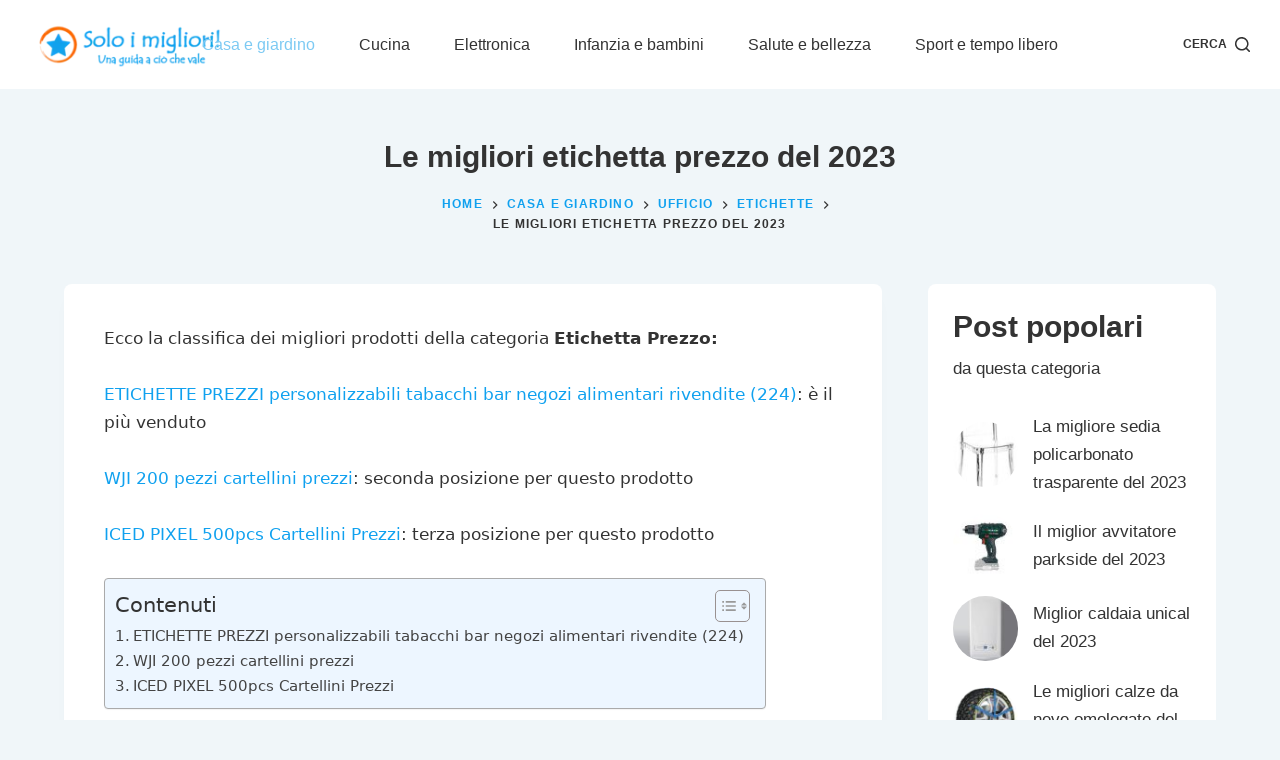

--- FILE ---
content_type: text/html; charset=UTF-8
request_url: https://www.soloimigliori.it/migliori-etichetta-prezzo/
body_size: 24620
content:

<!doctype html>
<html lang="it-IT">
<head><meta charset="UTF-8"><script>if(navigator.userAgent.match(/MSIE|Internet Explorer/i)||navigator.userAgent.match(/Trident\/7\..*?rv:11/i)){var href=document.location.href;if(!href.match(/[?&]nowprocket/)){if(href.indexOf("?")==-1){if(href.indexOf("#")==-1){document.location.href=href+"?nowprocket=1"}else{document.location.href=href.replace("#","?nowprocket=1#")}}else{if(href.indexOf("#")==-1){document.location.href=href+"&nowprocket=1"}else{document.location.href=href.replace("#","&nowprocket=1#")}}}}</script><script>class RocketLazyLoadScripts{constructor(){this.triggerEvents=["keydown","mousedown","mousemove","touchmove","touchstart","touchend","wheel"],this.userEventHandler=this._triggerListener.bind(this),this.touchStartHandler=this._onTouchStart.bind(this),this.touchMoveHandler=this._onTouchMove.bind(this),this.touchEndHandler=this._onTouchEnd.bind(this),this.clickHandler=this._onClick.bind(this),this.interceptedClicks=[],window.addEventListener("pageshow",(e=>{this.persisted=e.persisted})),window.addEventListener("DOMContentLoaded",(()=>{this._preconnect3rdParties()})),this.delayedScripts={normal:[],async:[],defer:[]},this.allJQueries=[]}_addUserInteractionListener(e){document.hidden?e._triggerListener():(this.triggerEvents.forEach((t=>window.addEventListener(t,e.userEventHandler,{passive:!0}))),window.addEventListener("touchstart",e.touchStartHandler,{passive:!0}),window.addEventListener("mousedown",e.touchStartHandler),document.addEventListener("visibilitychange",e.userEventHandler))}_removeUserInteractionListener(){this.triggerEvents.forEach((e=>window.removeEventListener(e,this.userEventHandler,{passive:!0}))),document.removeEventListener("visibilitychange",this.userEventHandler)}_onTouchStart(e){"HTML"!==e.target.tagName&&(window.addEventListener("touchend",this.touchEndHandler),window.addEventListener("mouseup",this.touchEndHandler),window.addEventListener("touchmove",this.touchMoveHandler,{passive:!0}),window.addEventListener("mousemove",this.touchMoveHandler),e.target.addEventListener("click",this.clickHandler),this._renameDOMAttribute(e.target,"onclick","rocket-onclick"))}_onTouchMove(e){window.removeEventListener("touchend",this.touchEndHandler),window.removeEventListener("mouseup",this.touchEndHandler),window.removeEventListener("touchmove",this.touchMoveHandler,{passive:!0}),window.removeEventListener("mousemove",this.touchMoveHandler),e.target.removeEventListener("click",this.clickHandler),this._renameDOMAttribute(e.target,"rocket-onclick","onclick")}_onTouchEnd(e){window.removeEventListener("touchend",this.touchEndHandler),window.removeEventListener("mouseup",this.touchEndHandler),window.removeEventListener("touchmove",this.touchMoveHandler,{passive:!0}),window.removeEventListener("mousemove",this.touchMoveHandler)}_onClick(e){e.target.removeEventListener("click",this.clickHandler),this._renameDOMAttribute(e.target,"rocket-onclick","onclick"),this.interceptedClicks.push(e),e.preventDefault(),e.stopPropagation(),e.stopImmediatePropagation()}_replayClicks(){window.removeEventListener("touchstart",this.touchStartHandler,{passive:!0}),window.removeEventListener("mousedown",this.touchStartHandler),this.interceptedClicks.forEach((e=>{e.target.dispatchEvent(new MouseEvent("click",{view:e.view,bubbles:!0,cancelable:!0}))}))}_renameDOMAttribute(e,t,n){e.hasAttribute&&e.hasAttribute(t)&&(event.target.setAttribute(n,event.target.getAttribute(t)),event.target.removeAttribute(t))}_triggerListener(){this._removeUserInteractionListener(this),"loading"===document.readyState?document.addEventListener("DOMContentLoaded",this._loadEverythingNow.bind(this)):this._loadEverythingNow()}_preconnect3rdParties(){let e=[];document.querySelectorAll("script[type=rocketlazyloadscript]").forEach((t=>{if(t.hasAttribute("src")){const n=new URL(t.src).origin;n!==location.origin&&e.push({src:n,crossOrigin:t.crossOrigin||"module"===t.getAttribute("data-rocket-type")})}})),e=[...new Map(e.map((e=>[JSON.stringify(e),e]))).values()],this._batchInjectResourceHints(e,"preconnect")}async _loadEverythingNow(){this.lastBreath=Date.now(),this._delayEventListeners(),this._delayJQueryReady(this),this._handleDocumentWrite(),this._registerAllDelayedScripts(),this._preloadAllScripts(),await this._loadScriptsFromList(this.delayedScripts.normal),await this._loadScriptsFromList(this.delayedScripts.defer),await this._loadScriptsFromList(this.delayedScripts.async);try{await this._triggerDOMContentLoaded(),await this._triggerWindowLoad()}catch(e){}window.dispatchEvent(new Event("rocket-allScriptsLoaded")),this._replayClicks()}_registerAllDelayedScripts(){document.querySelectorAll("script[type=rocketlazyloadscript]").forEach((e=>{e.hasAttribute("src")?e.hasAttribute("async")&&!1!==e.async?this.delayedScripts.async.push(e):e.hasAttribute("defer")&&!1!==e.defer||"module"===e.getAttribute("data-rocket-type")?this.delayedScripts.defer.push(e):this.delayedScripts.normal.push(e):this.delayedScripts.normal.push(e)}))}async _transformScript(e){return await this._littleBreath(),new Promise((t=>{const n=document.createElement("script");[...e.attributes].forEach((e=>{let t=e.nodeName;"type"!==t&&("data-rocket-type"===t&&(t="type"),n.setAttribute(t,e.nodeValue))})),e.hasAttribute("src")?(n.addEventListener("load",t),n.addEventListener("error",t)):(n.text=e.text,t());try{e.parentNode.replaceChild(n,e)}catch(e){t()}}))}async _loadScriptsFromList(e){const t=e.shift();return t?(await this._transformScript(t),this._loadScriptsFromList(e)):Promise.resolve()}_preloadAllScripts(){this._batchInjectResourceHints([...this.delayedScripts.normal,...this.delayedScripts.defer,...this.delayedScripts.async],"preload")}_batchInjectResourceHints(e,t){var n=document.createDocumentFragment();e.forEach((e=>{if(e.src){const i=document.createElement("link");i.href=e.src,i.rel=t,"preconnect"!==t&&(i.as="script"),e.getAttribute&&"module"===e.getAttribute("data-rocket-type")&&(i.crossOrigin=!0),e.crossOrigin&&(i.crossOrigin=e.crossOrigin),n.appendChild(i)}})),document.head.appendChild(n)}_delayEventListeners(){let e={};function t(t,n){!function(t){function n(n){return e[t].eventsToRewrite.indexOf(n)>=0?"rocket-"+n:n}e[t]||(e[t]={originalFunctions:{add:t.addEventListener,remove:t.removeEventListener},eventsToRewrite:[]},t.addEventListener=function(){arguments[0]=n(arguments[0]),e[t].originalFunctions.add.apply(t,arguments)},t.removeEventListener=function(){arguments[0]=n(arguments[0]),e[t].originalFunctions.remove.apply(t,arguments)})}(t),e[t].eventsToRewrite.push(n)}function n(e,t){let n=e[t];Object.defineProperty(e,t,{get:()=>n||function(){},set(i){e["rocket"+t]=n=i}})}t(document,"DOMContentLoaded"),t(window,"DOMContentLoaded"),t(window,"load"),t(window,"pageshow"),t(document,"readystatechange"),n(document,"onreadystatechange"),n(window,"onload"),n(window,"onpageshow")}_delayJQueryReady(e){let t=window.jQuery;Object.defineProperty(window,"jQuery",{get:()=>t,set(n){if(n&&n.fn&&!e.allJQueries.includes(n)){n.fn.ready=n.fn.init.prototype.ready=function(t){e.domReadyFired?t.bind(document)(n):document.addEventListener("rocket-DOMContentLoaded",(()=>t.bind(document)(n)))};const t=n.fn.on;n.fn.on=n.fn.init.prototype.on=function(){if(this[0]===window){function e(e){return e.split(" ").map((e=>"load"===e||0===e.indexOf("load.")?"rocket-jquery-load":e)).join(" ")}"string"==typeof arguments[0]||arguments[0]instanceof String?arguments[0]=e(arguments[0]):"object"==typeof arguments[0]&&Object.keys(arguments[0]).forEach((t=>{delete Object.assign(arguments[0],{[e(t)]:arguments[0][t]})[t]}))}return t.apply(this,arguments),this},e.allJQueries.push(n)}t=n}})}async _triggerDOMContentLoaded(){this.domReadyFired=!0,await this._littleBreath(),document.dispatchEvent(new Event("rocket-DOMContentLoaded")),await this._littleBreath(),window.dispatchEvent(new Event("rocket-DOMContentLoaded")),await this._littleBreath(),document.dispatchEvent(new Event("rocket-readystatechange")),await this._littleBreath(),document.rocketonreadystatechange&&document.rocketonreadystatechange()}async _triggerWindowLoad(){await this._littleBreath(),window.dispatchEvent(new Event("rocket-load")),await this._littleBreath(),window.rocketonload&&window.rocketonload(),await this._littleBreath(),this.allJQueries.forEach((e=>e(window).trigger("rocket-jquery-load"))),await this._littleBreath();const e=new Event("rocket-pageshow");e.persisted=this.persisted,window.dispatchEvent(e),await this._littleBreath(),window.rocketonpageshow&&window.rocketonpageshow({persisted:this.persisted})}_handleDocumentWrite(){const e=new Map;document.write=document.writeln=function(t){const n=document.currentScript,i=document.createRange(),r=n.parentElement;let o=e.get(n);void 0===o&&(o=n.nextSibling,e.set(n,o));const s=document.createDocumentFragment();i.setStart(s,0),s.appendChild(i.createContextualFragment(t)),r.insertBefore(s,o)}}async _littleBreath(){Date.now()-this.lastBreath>45&&(await this._requestAnimFrame(),this.lastBreath=Date.now())}async _requestAnimFrame(){return document.hidden?new Promise((e=>setTimeout(e))):new Promise((e=>requestAnimationFrame(e)))}static run(){const e=new RocketLazyLoadScripts;e._addUserInteractionListener(e)}}RocketLazyLoadScripts.run();</script>
	
	
	<meta name="viewport" content="width=device-width, initial-scale=1, maximum-scale=5, viewport-fit=cover">
	<link rel="profile" href="https://gmpg.org/xfn/11">

	<title>Le migliori etichetta prezzo del 2023 &#8211; Guide e Recensioni &#8211; Soloimigliori.it</title>
<meta name='robots' content='max-image-preview:large' />


<link rel="alternate" type="application/rss+xml" title="Guide e Recensioni - Soloimigliori.it &raquo; Feed" href="https://www.soloimigliori.it/feed/" />
<script id="wpp-js" src="https://www.soloimigliori.it/wp-content/plugins/wordpress-popular-posts/assets/js/wpp.min.js?ver=7.3.6" data-sampling="0" data-sampling-rate="100" data-api-url="https://www.soloimigliori.it/wp-json/wordpress-popular-posts" data-post-id="598424" data-token="7f016043a4" data-lang="0" data-debug="0"></script>
<link data-minify="1" rel='stylesheet' id='blocksy-dynamic-global-css' href='https://www.soloimigliori.it/wp-content/cache/min/1/wp-content/uploads/blocksy/css/global.css?ver=1732355341' media='all' />
<link rel='stylesheet' id='wp-block-library-css' href='https://www.soloimigliori.it/wp-includes/css/dist/block-library/style.min.css?ver=6.4.1' media='all' />
<style id='classic-theme-styles-inline-css'>
/*! This file is auto-generated */
.wp-block-button__link{color:#fff;background-color:#32373c;border-radius:9999px;box-shadow:none;text-decoration:none;padding:calc(.667em + 2px) calc(1.333em + 2px);font-size:1.125em}.wp-block-file__button{background:#32373c;color:#fff;text-decoration:none}
</style>
<style id='global-styles-inline-css'>
body{--wp--preset--color--black: #000000;--wp--preset--color--cyan-bluish-gray: #abb8c3;--wp--preset--color--white: #ffffff;--wp--preset--color--pale-pink: #f78da7;--wp--preset--color--vivid-red: #cf2e2e;--wp--preset--color--luminous-vivid-orange: #ff6900;--wp--preset--color--luminous-vivid-amber: #fcb900;--wp--preset--color--light-green-cyan: #7bdcb5;--wp--preset--color--vivid-green-cyan: #00d084;--wp--preset--color--pale-cyan-blue: #8ed1fc;--wp--preset--color--vivid-cyan-blue: #0693e3;--wp--preset--color--vivid-purple: #9b51e0;--wp--preset--color--palette-color-1: var(--paletteColor1, #10a1ef);--wp--preset--color--palette-color-2: var(--paletteColor2, #7dcaf3);--wp--preset--color--palette-color-3: var(--paletteColor3, #333333);--wp--preset--color--palette-color-4: var(--paletteColor4, #333333);--wp--preset--color--palette-color-5: var(--paletteColor5, #ffffff);--wp--preset--color--palette-color-6: var(--paletteColor6, #d9effb);--wp--preset--color--palette-color-7: var(--paletteColor7, #f0f6f9);--wp--preset--color--palette-color-8: var(--paletteColor8, #ffffff);--wp--preset--gradient--vivid-cyan-blue-to-vivid-purple: linear-gradient(135deg,rgba(6,147,227,1) 0%,rgb(155,81,224) 100%);--wp--preset--gradient--light-green-cyan-to-vivid-green-cyan: linear-gradient(135deg,rgb(122,220,180) 0%,rgb(0,208,130) 100%);--wp--preset--gradient--luminous-vivid-amber-to-luminous-vivid-orange: linear-gradient(135deg,rgba(252,185,0,1) 0%,rgba(255,105,0,1) 100%);--wp--preset--gradient--luminous-vivid-orange-to-vivid-red: linear-gradient(135deg,rgba(255,105,0,1) 0%,rgb(207,46,46) 100%);--wp--preset--gradient--very-light-gray-to-cyan-bluish-gray: linear-gradient(135deg,rgb(238,238,238) 0%,rgb(169,184,195) 100%);--wp--preset--gradient--cool-to-warm-spectrum: linear-gradient(135deg,rgb(74,234,220) 0%,rgb(151,120,209) 20%,rgb(207,42,186) 40%,rgb(238,44,130) 60%,rgb(251,105,98) 80%,rgb(254,248,76) 100%);--wp--preset--gradient--blush-light-purple: linear-gradient(135deg,rgb(255,206,236) 0%,rgb(152,150,240) 100%);--wp--preset--gradient--blush-bordeaux: linear-gradient(135deg,rgb(254,205,165) 0%,rgb(254,45,45) 50%,rgb(107,0,62) 100%);--wp--preset--gradient--luminous-dusk: linear-gradient(135deg,rgb(255,203,112) 0%,rgb(199,81,192) 50%,rgb(65,88,208) 100%);--wp--preset--gradient--pale-ocean: linear-gradient(135deg,rgb(255,245,203) 0%,rgb(182,227,212) 50%,rgb(51,167,181) 100%);--wp--preset--gradient--electric-grass: linear-gradient(135deg,rgb(202,248,128) 0%,rgb(113,206,126) 100%);--wp--preset--gradient--midnight: linear-gradient(135deg,rgb(2,3,129) 0%,rgb(40,116,252) 100%);--wp--preset--gradient--juicy-peach: linear-gradient(to right, #ffecd2 0%, #fcb69f 100%);--wp--preset--gradient--young-passion: linear-gradient(to right, #ff8177 0%, #ff867a 0%, #ff8c7f 21%, #f99185 52%, #cf556c 78%, #b12a5b 100%);--wp--preset--gradient--true-sunset: linear-gradient(to right, #fa709a 0%, #fee140 100%);--wp--preset--gradient--morpheus-den: linear-gradient(to top, #30cfd0 0%, #330867 100%);--wp--preset--gradient--plum-plate: linear-gradient(135deg, #667eea 0%, #764ba2 100%);--wp--preset--gradient--aqua-splash: linear-gradient(15deg, #13547a 0%, #80d0c7 100%);--wp--preset--gradient--love-kiss: linear-gradient(to top, #ff0844 0%, #ffb199 100%);--wp--preset--gradient--new-retrowave: linear-gradient(to top, #3b41c5 0%, #a981bb 49%, #ffc8a9 100%);--wp--preset--gradient--plum-bath: linear-gradient(to top, #cc208e 0%, #6713d2 100%);--wp--preset--gradient--high-flight: linear-gradient(to right, #0acffe 0%, #495aff 100%);--wp--preset--gradient--teen-party: linear-gradient(-225deg, #FF057C 0%, #8D0B93 50%, #321575 100%);--wp--preset--gradient--fabled-sunset: linear-gradient(-225deg, #231557 0%, #44107A 29%, #FF1361 67%, #FFF800 100%);--wp--preset--gradient--arielle-smile: radial-gradient(circle 248px at center, #16d9e3 0%, #30c7ec 47%, #46aef7 100%);--wp--preset--gradient--itmeo-branding: linear-gradient(180deg, #2af598 0%, #009efd 100%);--wp--preset--gradient--deep-blue: linear-gradient(to right, #6a11cb 0%, #2575fc 100%);--wp--preset--gradient--strong-bliss: linear-gradient(to right, #f78ca0 0%, #f9748f 19%, #fd868c 60%, #fe9a8b 100%);--wp--preset--gradient--sweet-period: linear-gradient(to top, #3f51b1 0%, #5a55ae 13%, #7b5fac 25%, #8f6aae 38%, #a86aa4 50%, #cc6b8e 62%, #f18271 75%, #f3a469 87%, #f7c978 100%);--wp--preset--gradient--purple-division: linear-gradient(to top, #7028e4 0%, #e5b2ca 100%);--wp--preset--gradient--cold-evening: linear-gradient(to top, #0c3483 0%, #a2b6df 100%, #6b8cce 100%, #a2b6df 100%);--wp--preset--gradient--mountain-rock: linear-gradient(to right, #868f96 0%, #596164 100%);--wp--preset--gradient--desert-hump: linear-gradient(to top, #c79081 0%, #dfa579 100%);--wp--preset--gradient--ethernal-constance: linear-gradient(to top, #09203f 0%, #537895 100%);--wp--preset--gradient--happy-memories: linear-gradient(-60deg, #ff5858 0%, #f09819 100%);--wp--preset--gradient--grown-early: linear-gradient(to top, #0ba360 0%, #3cba92 100%);--wp--preset--gradient--morning-salad: linear-gradient(-225deg, #B7F8DB 0%, #50A7C2 100%);--wp--preset--gradient--night-call: linear-gradient(-225deg, #AC32E4 0%, #7918F2 48%, #4801FF 100%);--wp--preset--gradient--mind-crawl: linear-gradient(-225deg, #473B7B 0%, #3584A7 51%, #30D2BE 100%);--wp--preset--gradient--angel-care: linear-gradient(-225deg, #FFE29F 0%, #FFA99F 48%, #FF719A 100%);--wp--preset--gradient--juicy-cake: linear-gradient(to top, #e14fad 0%, #f9d423 100%);--wp--preset--gradient--rich-metal: linear-gradient(to right, #d7d2cc 0%, #304352 100%);--wp--preset--gradient--mole-hall: linear-gradient(-20deg, #616161 0%, #9bc5c3 100%);--wp--preset--gradient--cloudy-knoxville: linear-gradient(120deg, #fdfbfb 0%, #ebedee 100%);--wp--preset--gradient--soft-grass: linear-gradient(to top, #c1dfc4 0%, #deecdd 100%);--wp--preset--gradient--saint-petersburg: linear-gradient(135deg, #f5f7fa 0%, #c3cfe2 100%);--wp--preset--gradient--everlasting-sky: linear-gradient(135deg, #fdfcfb 0%, #e2d1c3 100%);--wp--preset--gradient--kind-steel: linear-gradient(-20deg, #e9defa 0%, #fbfcdb 100%);--wp--preset--gradient--over-sun: linear-gradient(60deg, #abecd6 0%, #fbed96 100%);--wp--preset--gradient--premium-white: linear-gradient(to top, #d5d4d0 0%, #d5d4d0 1%, #eeeeec 31%, #efeeec 75%, #e9e9e7 100%);--wp--preset--gradient--clean-mirror: linear-gradient(45deg, #93a5cf 0%, #e4efe9 100%);--wp--preset--gradient--wild-apple: linear-gradient(to top, #d299c2 0%, #fef9d7 100%);--wp--preset--gradient--snow-again: linear-gradient(to top, #e6e9f0 0%, #eef1f5 100%);--wp--preset--gradient--confident-cloud: linear-gradient(to top, #dad4ec 0%, #dad4ec 1%, #f3e7e9 100%);--wp--preset--gradient--glass-water: linear-gradient(to top, #dfe9f3 0%, white 100%);--wp--preset--gradient--perfect-white: linear-gradient(-225deg, #E3FDF5 0%, #FFE6FA 100%);--wp--preset--font-size--small: 13px;--wp--preset--font-size--medium: 20px;--wp--preset--font-size--large: 36px;--wp--preset--font-size--x-large: 42px;--wp--preset--spacing--20: 0.44rem;--wp--preset--spacing--30: 0.67rem;--wp--preset--spacing--40: 1rem;--wp--preset--spacing--50: 1.5rem;--wp--preset--spacing--60: 2.25rem;--wp--preset--spacing--70: 3.38rem;--wp--preset--spacing--80: 5.06rem;--wp--preset--shadow--natural: 6px 6px 9px rgba(0, 0, 0, 0.2);--wp--preset--shadow--deep: 12px 12px 50px rgba(0, 0, 0, 0.4);--wp--preset--shadow--sharp: 6px 6px 0px rgba(0, 0, 0, 0.2);--wp--preset--shadow--outlined: 6px 6px 0px -3px rgba(255, 255, 255, 1), 6px 6px rgba(0, 0, 0, 1);--wp--preset--shadow--crisp: 6px 6px 0px rgba(0, 0, 0, 1);}:where(.is-layout-flex){gap: 0.5em;}:where(.is-layout-grid){gap: 0.5em;}body .is-layout-flow > .alignleft{float: left;margin-inline-start: 0;margin-inline-end: 2em;}body .is-layout-flow > .alignright{float: right;margin-inline-start: 2em;margin-inline-end: 0;}body .is-layout-flow > .aligncenter{margin-left: auto !important;margin-right: auto !important;}body .is-layout-constrained > .alignleft{float: left;margin-inline-start: 0;margin-inline-end: 2em;}body .is-layout-constrained > .alignright{float: right;margin-inline-start: 2em;margin-inline-end: 0;}body .is-layout-constrained > .aligncenter{margin-left: auto !important;margin-right: auto !important;}body .is-layout-constrained > :where(:not(.alignleft):not(.alignright):not(.alignfull)){max-width: var(--wp--style--global--content-size);margin-left: auto !important;margin-right: auto !important;}body .is-layout-constrained > .alignwide{max-width: var(--wp--style--global--wide-size);}body .is-layout-flex{display: flex;}body .is-layout-flex{flex-wrap: wrap;align-items: center;}body .is-layout-flex > *{margin: 0;}body .is-layout-grid{display: grid;}body .is-layout-grid > *{margin: 0;}:where(.wp-block-columns.is-layout-flex){gap: 2em;}:where(.wp-block-columns.is-layout-grid){gap: 2em;}:where(.wp-block-post-template.is-layout-flex){gap: 1.25em;}:where(.wp-block-post-template.is-layout-grid){gap: 1.25em;}.has-black-color{color: var(--wp--preset--color--black) !important;}.has-cyan-bluish-gray-color{color: var(--wp--preset--color--cyan-bluish-gray) !important;}.has-white-color{color: var(--wp--preset--color--white) !important;}.has-pale-pink-color{color: var(--wp--preset--color--pale-pink) !important;}.has-vivid-red-color{color: var(--wp--preset--color--vivid-red) !important;}.has-luminous-vivid-orange-color{color: var(--wp--preset--color--luminous-vivid-orange) !important;}.has-luminous-vivid-amber-color{color: var(--wp--preset--color--luminous-vivid-amber) !important;}.has-light-green-cyan-color{color: var(--wp--preset--color--light-green-cyan) !important;}.has-vivid-green-cyan-color{color: var(--wp--preset--color--vivid-green-cyan) !important;}.has-pale-cyan-blue-color{color: var(--wp--preset--color--pale-cyan-blue) !important;}.has-vivid-cyan-blue-color{color: var(--wp--preset--color--vivid-cyan-blue) !important;}.has-vivid-purple-color{color: var(--wp--preset--color--vivid-purple) !important;}.has-black-background-color{background-color: var(--wp--preset--color--black) !important;}.has-cyan-bluish-gray-background-color{background-color: var(--wp--preset--color--cyan-bluish-gray) !important;}.has-white-background-color{background-color: var(--wp--preset--color--white) !important;}.has-pale-pink-background-color{background-color: var(--wp--preset--color--pale-pink) !important;}.has-vivid-red-background-color{background-color: var(--wp--preset--color--vivid-red) !important;}.has-luminous-vivid-orange-background-color{background-color: var(--wp--preset--color--luminous-vivid-orange) !important;}.has-luminous-vivid-amber-background-color{background-color: var(--wp--preset--color--luminous-vivid-amber) !important;}.has-light-green-cyan-background-color{background-color: var(--wp--preset--color--light-green-cyan) !important;}.has-vivid-green-cyan-background-color{background-color: var(--wp--preset--color--vivid-green-cyan) !important;}.has-pale-cyan-blue-background-color{background-color: var(--wp--preset--color--pale-cyan-blue) !important;}.has-vivid-cyan-blue-background-color{background-color: var(--wp--preset--color--vivid-cyan-blue) !important;}.has-vivid-purple-background-color{background-color: var(--wp--preset--color--vivid-purple) !important;}.has-black-border-color{border-color: var(--wp--preset--color--black) !important;}.has-cyan-bluish-gray-border-color{border-color: var(--wp--preset--color--cyan-bluish-gray) !important;}.has-white-border-color{border-color: var(--wp--preset--color--white) !important;}.has-pale-pink-border-color{border-color: var(--wp--preset--color--pale-pink) !important;}.has-vivid-red-border-color{border-color: var(--wp--preset--color--vivid-red) !important;}.has-luminous-vivid-orange-border-color{border-color: var(--wp--preset--color--luminous-vivid-orange) !important;}.has-luminous-vivid-amber-border-color{border-color: var(--wp--preset--color--luminous-vivid-amber) !important;}.has-light-green-cyan-border-color{border-color: var(--wp--preset--color--light-green-cyan) !important;}.has-vivid-green-cyan-border-color{border-color: var(--wp--preset--color--vivid-green-cyan) !important;}.has-pale-cyan-blue-border-color{border-color: var(--wp--preset--color--pale-cyan-blue) !important;}.has-vivid-cyan-blue-border-color{border-color: var(--wp--preset--color--vivid-cyan-blue) !important;}.has-vivid-purple-border-color{border-color: var(--wp--preset--color--vivid-purple) !important;}.has-vivid-cyan-blue-to-vivid-purple-gradient-background{background: var(--wp--preset--gradient--vivid-cyan-blue-to-vivid-purple) !important;}.has-light-green-cyan-to-vivid-green-cyan-gradient-background{background: var(--wp--preset--gradient--light-green-cyan-to-vivid-green-cyan) !important;}.has-luminous-vivid-amber-to-luminous-vivid-orange-gradient-background{background: var(--wp--preset--gradient--luminous-vivid-amber-to-luminous-vivid-orange) !important;}.has-luminous-vivid-orange-to-vivid-red-gradient-background{background: var(--wp--preset--gradient--luminous-vivid-orange-to-vivid-red) !important;}.has-very-light-gray-to-cyan-bluish-gray-gradient-background{background: var(--wp--preset--gradient--very-light-gray-to-cyan-bluish-gray) !important;}.has-cool-to-warm-spectrum-gradient-background{background: var(--wp--preset--gradient--cool-to-warm-spectrum) !important;}.has-blush-light-purple-gradient-background{background: var(--wp--preset--gradient--blush-light-purple) !important;}.has-blush-bordeaux-gradient-background{background: var(--wp--preset--gradient--blush-bordeaux) !important;}.has-luminous-dusk-gradient-background{background: var(--wp--preset--gradient--luminous-dusk) !important;}.has-pale-ocean-gradient-background{background: var(--wp--preset--gradient--pale-ocean) !important;}.has-electric-grass-gradient-background{background: var(--wp--preset--gradient--electric-grass) !important;}.has-midnight-gradient-background{background: var(--wp--preset--gradient--midnight) !important;}.has-small-font-size{font-size: var(--wp--preset--font-size--small) !important;}.has-medium-font-size{font-size: var(--wp--preset--font-size--medium) !important;}.has-large-font-size{font-size: var(--wp--preset--font-size--large) !important;}.has-x-large-font-size{font-size: var(--wp--preset--font-size--x-large) !important;}
.wp-block-navigation a:where(:not(.wp-element-button)){color: inherit;}
:where(.wp-block-post-template.is-layout-flex){gap: 1.25em;}:where(.wp-block-post-template.is-layout-grid){gap: 1.25em;}
:where(.wp-block-columns.is-layout-flex){gap: 2em;}:where(.wp-block-columns.is-layout-grid){gap: 2em;}
.wp-block-pullquote{font-size: 1.5em;line-height: 1.6;}
</style>
<link rel='stylesheet' id='ez-toc-css' href='https://www.soloimigliori.it/wp-content/plugins/easy-table-of-contents/assets/css/screen.min.css?ver=2.0.80' media='all' />
<style id='ez-toc-inline-css'>
div#ez-toc-container .ez-toc-title {font-size: 125%;}div#ez-toc-container .ez-toc-title {font-weight: 500;}div#ez-toc-container ul li , div#ez-toc-container ul li a {font-size: 95%;}div#ez-toc-container ul li , div#ez-toc-container ul li a {font-weight: 500;}div#ez-toc-container nav ul ul li {font-size: 90%;}.ez-toc-box-title {font-weight: bold; margin-bottom: 10px; text-align: center; text-transform: uppercase; letter-spacing: 1px; color: #666; padding-bottom: 5px;position:absolute;top:-4%;left:5%;background-color: inherit;transition: top 0.3s ease;}.ez-toc-box-title.toc-closed {top:-25%;}
.ez-toc-container-direction {direction: ltr;}.ez-toc-counter ul{counter-reset: item ;}.ez-toc-counter nav ul li a::before {content: counters(item, '.', decimal) '. ';display: inline-block;counter-increment: item;flex-grow: 0;flex-shrink: 0;margin-right: .2em; float: left; }.ez-toc-widget-direction {direction: ltr;}.ez-toc-widget-container ul{counter-reset: item ;}.ez-toc-widget-container nav ul li a::before {content: counters(item, '.', decimal) '. ';display: inline-block;counter-increment: item;flex-grow: 0;flex-shrink: 0;margin-right: .2em; float: left; }
</style>
<link data-minify="1" rel='stylesheet' id='wordpress-popular-posts-css-css' href='https://www.soloimigliori.it/wp-content/cache/min/1/wp-content/plugins/wordpress-popular-posts/assets/css/wpp.css?ver=1732355341' media='all' />
<link data-minify="1" rel='stylesheet' id='parent-style-css' href='https://www.soloimigliori.it/wp-content/cache/min/1/wp-content/themes/blocksy/style.css?ver=1732355341' media='all' />
<link data-minify="1" rel='stylesheet' id='aawp-css' href='https://www.soloimigliori.it/wp-content/cache/min/1/wp-content/plugins/aawp/assets/dist/css/main.css?ver=1732355341' media='all' />
<link data-minify="1" rel='stylesheet' id='ct-main-styles-css' href='https://www.soloimigliori.it/wp-content/cache/min/1/wp-content/themes/blocksy/static/bundle/main.min.css?ver=1732355341' media='all' />
<link rel='stylesheet' id='blocksy-ext-trending-styles-css' href='https://www.soloimigliori.it/wp-content/plugins/blocksy-companion-pro/framework/extensions/trending/static/bundle/main.min.css?ver=1.8.59' media='all' />

<link rel='stylesheet' id='ct-page-title-styles-css' href='https://www.soloimigliori.it/wp-content/themes/blocksy/static/bundle/page-title.min.css?ver=1.8.32' media='all' />
<link rel='stylesheet' id='ct-back-to-top-styles-css' href='https://www.soloimigliori.it/wp-content/themes/blocksy/static/bundle/back-to-top.min.css?ver=1.8.32' media='all' />
<link rel='stylesheet' id='ct-sidebar-styles-css' href='https://www.soloimigliori.it/wp-content/themes/blocksy/static/bundle/sidebar.min.css?ver=1.8.32' media='all' />
<link rel='stylesheet' id='ct-share-box-styles-css' href='https://www.soloimigliori.it/wp-content/themes/blocksy/static/bundle/share-box.min.css?ver=1.8.32' media='all' />
<link rel='stylesheet' id='ct-posts-nav-styles-css' href='https://www.soloimigliori.it/wp-content/themes/blocksy/static/bundle/posts-nav.min.css?ver=1.8.32' media='all' />
<link rel='stylesheet' id='ct-wpforms-styles-css' href='https://www.soloimigliori.it/wp-content/themes/blocksy/static/bundle/wpforms.min.css?ver=1.8.32' media='all' />
<style id='kadence-blocks-global-variables-inline-css'>
:root {--global-kb-font-size-sm:clamp(0.8rem, 0.73rem + 0.217vw, 0.9rem);--global-kb-font-size-md:clamp(1.1rem, 0.995rem + 0.326vw, 1.25rem);--global-kb-font-size-lg:clamp(1.75rem, 1.576rem + 0.543vw, 2rem);--global-kb-font-size-xl:clamp(2.25rem, 1.728rem + 1.63vw, 3rem);--global-kb-font-size-xxl:clamp(2.5rem, 1.456rem + 3.26vw, 4rem);--global-kb-font-size-xxxl:clamp(2.75rem, 0.489rem + 7.065vw, 6rem);}:root {--global-palette1: #3182CE;--global-palette2: #2B6CB0;--global-palette3: #1A202C;--global-palette4: #2D3748;--global-palette5: #4A5568;--global-palette6: #718096;--global-palette7: #EDF2F7;--global-palette8: #F7FAFC;--global-palette9: #ffffff;}
</style>
<style id='rocket-lazyload-inline-css'>
.rll-youtube-player{position:relative;padding-bottom:56.23%;height:0;overflow:hidden;max-width:100%;}.rll-youtube-player:focus-within{outline: 2px solid currentColor;outline-offset: 5px;}.rll-youtube-player iframe{position:absolute;top:0;left:0;width:100%;height:100%;z-index:100;background:0 0}.rll-youtube-player img{bottom:0;display:block;left:0;margin:auto;max-width:100%;width:100%;position:absolute;right:0;top:0;border:none;height:auto;-webkit-transition:.4s all;-moz-transition:.4s all;transition:.4s all}.rll-youtube-player img:hover{-webkit-filter:brightness(75%)}.rll-youtube-player .play{height:100%;width:100%;left:0;top:0;position:absolute;background:url(https://www.soloimigliori.it/wp-content/plugins/wp-rocket/assets/img/youtube.png) no-repeat center;background-color: transparent !important;cursor:pointer;border:none;}.wp-embed-responsive .wp-has-aspect-ratio .rll-youtube-player{position:absolute;padding-bottom:0;width:100%;height:100%;top:0;bottom:0;left:0;right:0}
</style>

			<!-- Google Analytics -->
			<script type="rocketlazyloadscript">
			(function(i,s,o,g,r,a,m){i['GoogleAnalyticsObject']=r;i[r]=i[r]||function(){
			(i[r].q=i[r].q||[]).push(arguments)},i[r].l=1*new Date();a=s.createElement(o),
			m=s.getElementsByTagName(o)[0];a.async=1;a.src=g;m.parentNode.insertBefore(a,m)
			})(window,document,'script','https://www.google-analytics.com/analytics.js','ga');
			ga('create', 'UA-9920059-19', 'auto');
			ga('send', 'pageview');
						</script>
			<!-- End Google Analytics -->

			<script type="rocketlazyloadscript" src="https://www.soloimigliori.it/wp-includes/js/jquery/jquery.min.js?ver=3.7.1" id="jquery-core-js" defer></script>
<script type="rocketlazyloadscript" src="https://www.soloimigliori.it/wp-includes/js/jquery/jquery-migrate.min.js?ver=3.4.1" id="jquery-migrate-js" defer></script>
<link rel="https://api.w.org/" href="https://www.soloimigliori.it/wp-json/" /><link rel="alternate" type="application/json" href="https://www.soloimigliori.it/wp-json/wp/v2/posts/598424" /><link rel="EditURI" type="application/rsd+xml" title="RSD" href="https://www.soloimigliori.it/xmlrpc.php?rsd" />
<meta name="generator" content="WordPress 6.4.1" />
<link rel="canonical" href="https://www.soloimigliori.it/migliori-etichetta-prezzo/" />
<link rel='shortlink' href='https://www.soloimigliori.it/?p=598424' />
<link rel="alternate" type="application/json+oembed" href="https://www.soloimigliori.it/wp-json/oembed/1.0/embed?url=https%3A%2F%2Fwww.soloimigliori.it%2Fmigliori-etichetta-prezzo%2F" />
<link rel="alternate" type="text/xml+oembed" href="https://www.soloimigliori.it/wp-json/oembed/1.0/embed?url=https%3A%2F%2Fwww.soloimigliori.it%2Fmigliori-etichetta-prezzo%2F&#038;format=xml" />
<style type="text/css">.aawp .aawp-tb__row--highlight{background-color:#256aaf;}.aawp .aawp-tb__row--highlight{color:#fff;}.aawp .aawp-tb__row--highlight a{color:#fff;}</style>
		<!-- GA Google Analytics @ https://m0n.co/ga -->
		<script type="rocketlazyloadscript" async src="https://www.googletagmanager.com/gtag/js?id=G-E4CB4YFPC2"></script>
		<script type="rocketlazyloadscript">
			window.dataLayer = window.dataLayer || [];
			function gtag(){dataLayer.push(arguments);}
			gtag('js', new Date());
			gtag('config', 'G-E4CB4YFPC2');
		</script>

	

<!-- This site is optimized with the Schema plugin v1.7.9.6 - https://schema.press -->
<script type="application/ld+json">{"@context":"https:\/\/schema.org\/","@type":"BlogPosting","mainEntityOfPage":{"@type":"WebPage","@id":"https:\/\/www.soloimigliori.it\/migliori-etichetta-prezzo\/"},"url":"https:\/\/www.soloimigliori.it\/migliori-etichetta-prezzo\/","headline":"Le migliori etichetta prezzo del 2023","datePublished":"2022-08-04T09:38:15+02:00","dateModified":"2023-01-13T08:05:36+01:00","publisher":{"@type":"Organization","@id":"https:\/\/www.soloimigliori.it\/#organization","name":"Soloimigliori.it - Una guida a ciò che vale","logo":{"@type":"ImageObject","url":"http:\/\/soloimigliori.it\/wp-content\/uploads\/2020\/01\/testata_migliori_resize.jpg","width":600,"height":60}},"image":{"@type":"ImageObject","url":"https:\/\/www.soloimigliori.it\/wp-content\/uploads\/2022\/08\/Le-migliori-etichetta-prezzo-del-2022.jpg","width":696,"height":204},"articleSection":"Casa e giardino","author":{"@type":"Person","name":"Review Admin","url":"https:\/\/www.soloimigliori.it\/author\/rw_admin\/","image":{"@type":"ImageObject","url":"https:\/\/secure.gravatar.com\/avatar\/198ff9bd44c9d4939b84394f7eb57552?s=96&d=mm&r=g","height":96,"width":96}}}</script>

            <style id="wpp-loading-animation-styles">@-webkit-keyframes bgslide{from{background-position-x:0}to{background-position-x:-200%}}@keyframes bgslide{from{background-position-x:0}to{background-position-x:-200%}}.wpp-widget-block-placeholder,.wpp-shortcode-placeholder{margin:0 auto;width:60px;height:3px;background:#dd3737;background:linear-gradient(90deg,#dd3737 0%,#571313 10%,#dd3737 100%);background-size:200% auto;border-radius:3px;-webkit-animation:bgslide 1s infinite linear;animation:bgslide 1s infinite linear}</style>
            <noscript><link rel='stylesheet' href='https://www.soloimigliori.it/wp-content/themes/blocksy/static/bundle/no-scripts.min.css' type='text/css' /></noscript>


<!-- This site is optimized with the Schema plugin v1.7.9.6 - https://schema.press -->
<script type="application/ld+json">{
    "@context": "http://schema.org",
    "@type": "BreadcrumbList",
    "itemListElement": [
        {
            "@type": "ListItem",
            "position": 1,
            "item": {
                "@id": "https://www.soloimigliori.it",
                "name": "Home"
            }
        },
        {
            "@type": "ListItem",
            "position": 2,
            "item": {
                "@id": "https://www.soloimigliori.it/migliori-etichetta-prezzo/",
                "name": "Le migliori etichetta prezzo del 2023",
                "image": "https://www.soloimigliori.it/wp-content/uploads/2022/08/Le-migliori-etichetta-prezzo-del-2022.jpg"
            }
        }
    ]
}</script>

<link rel="icon" href="https://www.soloimigliori.it/wp-content/uploads/2021/12/cropped-solo-el-mejor-favicon-opt-32x32.png" sizes="32x32" />
<link rel="icon" href="https://www.soloimigliori.it/wp-content/uploads/2021/12/cropped-solo-el-mejor-favicon-opt-192x192.png" sizes="192x192" />
<link rel="apple-touch-icon" href="https://www.soloimigliori.it/wp-content/uploads/2021/12/cropped-solo-el-mejor-favicon-opt-180x180.png" />
<meta name="msapplication-TileImage" content="https://www.soloimigliori.it/wp-content/uploads/2021/12/cropped-solo-el-mejor-favicon-opt-270x270.png" />
		<style id="wp-custom-css">
			/* --- POPUP BLOCK -------------- */
.bod-block-popup-wrap .bod-block-popup {
    position: fixed;
    -webkit-transform: none;
    -ms-transform:none;
    transform: none;
	top:unset !important;
	left:unset !important;
    right: 0;
    bottom: 0;
	padding: 20px;
}

.wp-block-bod-modal-block.align-left, .bod-block-close-btn.align-left {
  position: absolute;
  top: 0px;
  right: 0px;
}

/* --- KADENCE ------------------ */

/* post blocks default to a shadow */
.wp-block-kadence-posts .loop-entry.content-bg {
    border-radius: 8px;
    box-shadow: 0px 0px 0px 0px #ffffff;
}
/* Default title size too big. */
.wp-block-kadence-posts .loop-entry .entry-header .entry-title {
    font-size: 20px;
	padding-top:10px;
	padding-bottom:5px;
}

/* Default date spacing too big. */
.wp-block-kadence-posts .loop-entry .entry-summary p, .wp-block-kadence-posts .loop-entry .entry-header .entry-meta {
    margin: 0.5em 0;
}

/* Default title was blue. */
.wp-block-kadence-posts .loop-entry .entry-header .entry-title a {
    color: var(--paletteColor3);
}
.wp-block-kadence-posts .loop-entry .entry-header .entry-title a:hover {
    color: var(--linkInitialColor);
}

/* Default read more bold and uppercase. */
.wp-block-kadence-posts a.post-more-link {
		font-weight: normal;
		letter-spacing: .05em;
		text-decoration: none;
		color: var(--linkInitialColor);
		font-size: 15px;
		text-transform: capitalize;
}
.wp-block-kadence-posts a.post-more-link:hover {	
		color: var(--paletteColor2);
}
/* Removes an arrow by read more. */
.wp-block-kadence-posts a.post-more-link .kadence-svg-iconset svg {
    display:none;
}
/* Categories default gap is uneven. */
.wp-block-kadence-posts .entry-taxonomies {
    margin: 0.5em 0;
}
/* Categories default to bold. */
.wp-block-kadence-posts .entry-taxonomies a {
    font-weight: normal;
    color: var(--paletteColor3);
}
.wp-block-kadence-posts .entry-taxonomies a:hover {
color: var(--linkInitialColor);

}
/* Top corners post image. */
/*
.wp-block-kadence-posts .loop-entry .post-thumbnail img {
    border-top-left-radius: 8px;
    border-top-right-radius: 8px;
}
*/

/* Centers all post image. */
.wp-block-kadence-posts .loop-entry .post-thumbnail {
    display: flex;
    justify-content: center;
    flex-direction: column;
}

/* all post content. */
.wp-block-kadence-posts .loop-entry .entry-content-wrap {
    padding: 1.25rem;
}

.entry-content>*:first-child {
    margin-bottom: 0 !important;
}

.wp-block-kadence-posts.grid-lg-col-1.item-image-style-beside article.loop-entry.has-post-thumbnail:not(.kb-post-no-image) {
    align-items: center;
}

/* --- CORE BLOCKS -------------- */

/* Home - sub-category lists. */
.homepage-categories {
    display: inline-flex;
    list-style-type: none;
    padding: 0px;
}
.homepage-categories, ul li, ol li {
    padding-right: 20px;
}

/* --- BLOCKSY THEME ------------ */

/* Trending extension - default was 15px. Too small. */
.ct-trending-block .ct-block-title {
    --fontSize: 24px;
	}
	.ct-trending-block [class*='ct-arrow'] {
    width: 30px;
    height: 30px;
    border-radius: 4px;
    border: 2px solid var(--color);
}
/* hover colour matches next/previous post. */

/* back to top default was 2px. Site is 4px everywhere. */
.ct-back-to-top {
    border-radius: var(--border-radius, 4px);
}

/* --- SIDEBAR POSTS ------------ */

/* WordPress Popular Posts plugin. */

.wpp-list li {
    display: flex;
    flex-direction: row;
    align-items: center;
    padding: 0px;
}

.wpp-post-title {
    padding-left: 15px;
}
.wpp-thumbnail {
    margin: 0;
    max-width: 65px;
	border-radius: 50px;
}

/* --- TABLE OF CONTENTS -------- */

#ez-toc-container {
    margin-left: 0px;
}

/* --- AMAZON AAWP -------------- */

.product_reviews .review_title {
    font-weight: bold;
}


.f-nav, .ffc_power {
	display:none !important;
}

.f-nav {
	display:none !important;
}		</style>
		<noscript><style id="rocket-lazyload-nojs-css">.rll-youtube-player, [data-lazy-src]{display:none !important;}</style></noscript>	<style>body{font-family:-apple-system,system-ui,BlinkMacSystemFont,'Segoe UI',Roboto,Oxygen,Ubuntu,Cantarell,'Fira Sans','Droid Sans','Helvetica Neue',sans-serif !important}code{font-family:Menlo,Consolas,Monaco,Liberation Mono,Lucida Console,monospace !important}</style></head>

<body class="post-template-default single single-post postid-598424 single-format-standard wp-custom-logo wp-embed-responsive aawp-custom ct-loading" data-link="type-1" data-prefix="single_blog_post" data-header="type-1" data-footer="type-1" itemscope="itemscope" itemtype="https://schema.org/Blog" >

<a class="skip-link show-on-focus" href="#main">
	Skip to content</a>

<div class="ct-drawer-canvas">
		<div id="search-modal" class="ct-panel" data-behaviour="modal">
			<div class="ct-panel-actions">
				<button class="ct-toggle-close" data-type="type-1" aria-label="Close search modal">
					<svg class="ct-icon" width="12" height="12" viewBox="0 0 15 15">
						<path d="M1 15a1 1 0 01-.71-.29 1 1 0 010-1.41l5.8-5.8-5.8-5.8A1 1 0 011.7.29l5.8 5.8 5.8-5.8a1 1 0 011.41 1.41l-5.8 5.8 5.8 5.8a1 1 0 01-1.41 1.41l-5.8-5.8-5.8 5.8A1 1 0 011 15z"/>
					</svg>
				</button>
			</div>

			<div class="ct-panel-content">
				

<form
	role="search" method="get"
	class="search-form"
	action="https://www.soloimigliori.it"
	data-live-results="thumbs">

	<input type="search" class="modal-field" placeholder="Search" value="" name="s" autocomplete="off" title="Search Input" />

	<button type="submit" class="search-submit" aria-label="Search button">
		<svg class="ct-icon" aria-hidden="true" width="15" height="15" viewBox="0 0 15 15"><path d="M14.8,13.7L12,11c0.9-1.2,1.5-2.6,1.5-4.2c0-3.7-3-6.8-6.8-6.8S0,3,0,6.8s3,6.8,6.8,6.8c1.6,0,3.1-0.6,4.2-1.5l2.8,2.8c0.1,0.1,0.3,0.2,0.5,0.2s0.4-0.1,0.5-0.2C15.1,14.5,15.1,14,14.8,13.7z M1.5,6.8c0-2.9,2.4-5.2,5.2-5.2S12,3.9,12,6.8S9.6,12,6.8,12S1.5,9.6,1.5,6.8z"/></svg>
		<span data-loader="circles"><span></span><span></span><span></span></span>
	</button>

	
			<input type="hidden" name="ct_post_type" value="post:page">
	
</form>


			</div>
		</div>

		<div id="offcanvas" class="ct-panel ct-header" data-behaviour="modal" >
		<div class="ct-panel-actions">
			<button class="ct-toggle-close" data-type="type-1" aria-label="Close drawer">
				<svg class="ct-icon" width="12" height="12" viewBox="0 0 15 15">
					<path d="M1 15a1 1 0 01-.71-.29 1 1 0 010-1.41l5.8-5.8-5.8-5.8A1 1 0 011.7.29l5.8 5.8 5.8-5.8a1 1 0 011.41 1.41l-5.8 5.8 5.8 5.8a1 1 0 01-1.41 1.41l-5.8-5.8-5.8 5.8A1 1 0 011 15z"/>
				</svg>
			</button>
		</div>
		<div class="ct-panel-content" data-device="desktop" ></div><div class="ct-panel-content" data-device="mobile" >
<nav 
	class="mobile-menu" 
	data-id="mobile-menu" data-interaction="click" data-toggle-type="type-1" 	aria-label="Off Canvas Menu">
	<ul id="menu-top-menu-1" class=""><li class="menu-item menu-item-type-taxonomy menu-item-object-category current-post-ancestor current-menu-parent current-post-parent menu-item-99"><a href="https://www.soloimigliori.it/category/casa-e-giardino/" class="ct-menu-link">Casa e giardino</a></li>
<li class="menu-item menu-item-type-taxonomy menu-item-object-category menu-item-100"><a href="https://www.soloimigliori.it/category/cucina/" class="ct-menu-link">Cucina</a></li>
<li class="menu-item menu-item-type-taxonomy menu-item-object-category menu-item-208"><a href="https://www.soloimigliori.it/category/elettronica/" class="ct-menu-link">Elettronica</a></li>
<li class="menu-item menu-item-type-taxonomy menu-item-object-category menu-item-110"><a href="https://www.soloimigliori.it/category/infanzia-e-bambini/" class="ct-menu-link">Infanzia e bambini</a></li>
<li class="menu-item menu-item-type-taxonomy menu-item-object-category menu-item-267"><a href="https://www.soloimigliori.it/category/salute-e-bellezza/" class="ct-menu-link">Salute e bellezza</a></li>
<li class="menu-item menu-item-type-taxonomy menu-item-object-category menu-item-242"><a href="https://www.soloimigliori.it/category/sport-e-tempo-libero/" class="ct-menu-link">Sport e tempo libero</a></li>
</ul></nav>

</div></div>
	<a href="#main-container" class="ct-back-to-top ct-hidden-sm"
		data-shape="square"
		data-alignment="right"
		title="Go to top" aria-label="Go to top">

		<svg class="ct-icon" width="15" height="15" viewBox="0 0 20 20"><path d="M1 17.5h18c.2 0 .4-.1.5-.2.2-.1.3-.2.4-.4.1-.2.1-.3.1-.5s-.1-.3-.2-.5l-9-13c-.2-.3-.5-.4-.8-.4-.4 0-.6.1-.8.4l-9 13c-.1.2-.2.3-.2.5s0 .4.1.5c.1.2.2.3.4.4s.3.2.5.2z"/></svg>
		
	</a>

	</div>
<div id="main-container">
	<header id="header" class="ct-header" data-id="type-1" itemscope="" itemtype="https://schema.org/WPHeader" ><div data-device="desktop" ><div data-row="middle" data-column-set="3" ><div class="ct-container-fluid" ><div data-column="start" data-placements="1" ><div data-items="primary" >
<div	class="site-branding"
	data-id="logo" 		itemscope="itemscope" itemtype="https://schema.org/Organization" >

			<a href="https://www.soloimigliori.it/" class="site-logo-container" rel="home"><img width="223" height="53" src="data:image/svg+xml,%3Csvg%20xmlns='http://www.w3.org/2000/svg'%20viewBox='0%200%20223%2053'%3E%3C/svg%3E" class="default-logo" alt="Logo" data-lazy-src="https://www.soloimigliori.it/wp-content/uploads/2021/12/solo-i-migliori-logo.webp" /><noscript><img width="223" height="53" src="https://www.soloimigliori.it/wp-content/uploads/2021/12/solo-i-migliori-logo.webp" class="default-logo" alt="Logo" /></noscript></a>	
	</div>

</div></div><div data-column="middle" ><div data-items="" >
<nav
	id="header-menu-1"
	class="header-menu-1"
	data-id="menu" data-interaction="hover" 	data-menu="type-1"
	data-dropdown="type-1:simple"		data-responsive="no"	itemscope="" itemtype="https://schema.org/SiteNavigationElement" 	aria-label="Header Menu">

	<ul id="menu-top-menu" class="menu"><li id="menu-item-99" class="menu-item menu-item-type-taxonomy menu-item-object-category current-post-ancestor current-menu-parent current-post-parent menu-item-99"><a href="https://www.soloimigliori.it/category/casa-e-giardino/" class="ct-menu-link">Casa e giardino</a></li>
<li id="menu-item-100" class="menu-item menu-item-type-taxonomy menu-item-object-category menu-item-100"><a href="https://www.soloimigliori.it/category/cucina/" class="ct-menu-link">Cucina</a></li>
<li id="menu-item-208" class="menu-item menu-item-type-taxonomy menu-item-object-category menu-item-208"><a href="https://www.soloimigliori.it/category/elettronica/" class="ct-menu-link">Elettronica</a></li>
<li id="menu-item-110" class="menu-item menu-item-type-taxonomy menu-item-object-category menu-item-110"><a href="https://www.soloimigliori.it/category/infanzia-e-bambini/" class="ct-menu-link">Infanzia e bambini</a></li>
<li id="menu-item-267" class="menu-item menu-item-type-taxonomy menu-item-object-category menu-item-267"><a href="https://www.soloimigliori.it/category/salute-e-bellezza/" class="ct-menu-link">Salute e bellezza</a></li>
<li id="menu-item-242" class="menu-item menu-item-type-taxonomy menu-item-object-category menu-item-242"><a href="https://www.soloimigliori.it/category/sport-e-tempo-libero/" class="ct-menu-link">Sport e tempo libero</a></li>
</ul></nav>

</div></div><div data-column="end" data-placements="1" ><div data-items="primary" >
<button 
	data-toggle-panel="#search-modal"
	class="ct-header-search ct-toggle "
	aria-label="Open search form"
	data-label="left"
	data-id="search" >

	<span class="ct-label ">Cerca</span>

	<svg class="ct-icon" aria-hidden="true" width="15" height="15" viewBox="0 0 15 15"><path d="M14.8,13.7L12,11c0.9-1.2,1.5-2.6,1.5-4.2c0-3.7-3-6.8-6.8-6.8S0,3,0,6.8s3,6.8,6.8,6.8c1.6,0,3.1-0.6,4.2-1.5l2.8,2.8c0.1,0.1,0.3,0.2,0.5,0.2s0.4-0.1,0.5-0.2C15.1,14.5,15.1,14,14.8,13.7z M1.5,6.8c0-2.9,2.4-5.2,5.2-5.2S12,3.9,12,6.8S9.6,12,6.8,12S1.5,9.6,1.5,6.8z"/></svg></button>
</div></div></div></div></div><div data-device="mobile" ><div data-row="top" data-column-set="2" ><div class="ct-container-fluid" ><div data-column="start" data-placements="1" ><div data-items="primary" >
<div	class="site-branding"
	data-id="logo" 		itemscope="itemscope" itemtype="https://schema.org/Organization" >

			<a href="https://www.soloimigliori.it/" class="site-logo-container" rel="home"><img width="223" height="53" src="data:image/svg+xml,%3Csvg%20xmlns='http://www.w3.org/2000/svg'%20viewBox='0%200%20223%2053'%3E%3C/svg%3E" class="default-logo" alt="Logo" data-lazy-src="https://www.soloimigliori.it/wp-content/uploads/2021/12/solo-i-migliori-logo.webp" /><noscript><img width="223" height="53" src="https://www.soloimigliori.it/wp-content/uploads/2021/12/solo-i-migliori-logo.webp" class="default-logo" alt="Logo" /></noscript></a>	
	</div>

</div></div><div data-column="end" data-placements="1" ><div data-items="primary" >
<button
	data-toggle-panel="#offcanvas"
	class="ct-header-trigger ct-toggle "
	data-design="solid"
	data-label="right"
	aria-label="Open off canvas"
	data-id="trigger" >

	<span class="ct-label ct-hidden-sm ct-hidden-md ct-hidden-lg">Menu</span>

	<svg
		class="ct-icon"
		width="18" height="14" viewBox="0 0 18 14"
		aria-hidden="true"
		data-type="type-2">

		<rect y="0.00" width="18" height="1.7" rx="1"/>
		<rect y="6.15" width="18" height="1.7" rx="1"/>
		<rect y="12.3" width="18" height="1.7" rx="1"/>
	</svg>
</button>
</div></div></div></div><div data-row="middle" data-column-set="1" ><div class="ct-container-fluid" ><div data-column="end" data-placements="1" ><div data-items="primary" >
<button 
	data-toggle-panel="#search-modal"
	class="ct-header-search ct-toggle "
	aria-label="Open search form"
	data-label="left"
	data-id="search" >

	<span class="ct-label ">Cerca</span>

	<svg class="ct-icon" aria-hidden="true" width="15" height="15" viewBox="0 0 15 15"><path d="M14.8,13.7L12,11c0.9-1.2,1.5-2.6,1.5-4.2c0-3.7-3-6.8-6.8-6.8S0,3,0,6.8s3,6.8,6.8,6.8c1.6,0,3.1-0.6,4.2-1.5l2.8,2.8c0.1,0.1,0.3,0.2,0.5,0.2s0.4-0.1,0.5-0.2C15.1,14.5,15.1,14,14.8,13.7z M1.5,6.8c0-2.9,2.4-5.2,5.2-5.2S12,3.9,12,6.8S9.6,12,6.8,12S1.5,9.6,1.5,6.8z"/></svg></button>
</div></div></div></div></div></header>
	<main id="main" class="site-main hfeed" itemscope="itemscope" itemtype="https://schema.org/CreativeWork" >

		
<div class="hero-section" data-type="type-2" >
	
	<header class="entry-header ct-container-narrow">
		<h2 class="page-title" title="Le migliori etichetta prezzo del 2023" itemprop="headline" >Le migliori etichetta prezzo del 2023</h2>
			<nav class="ct-breadcrumbs" itemscope="" itemtype="https://schema.org/BreadcrumbList" ><span class="first-item" itemscope="" itemprop="itemListElement" itemtype="https://schema.org/ListItem" ><meta itemprop="position" content="1"><a href="https://www.soloimigliori.it/" itemprop="item" ><span itemprop="name" >Home</span></a><meta itemprop="url" content="https://www.soloimigliori.it/"/><svg class="separator" width="8" height="8" viewBox="0 0 8 8">
				<path d="M2,6.9L4.8,4L2,1.1L2.6,0l4,4l-4,4L2,6.9z"/>
			</svg></span><span class="0-item" itemscope="" itemprop="itemListElement" itemtype="https://schema.org/ListItem" ><meta itemprop="position" content="2"><a href="https://www.soloimigliori.it/category/casa-e-giardino/" itemprop="item" ><span itemprop="name" >Casa e giardino</span></a><meta itemprop="url" content="https://www.soloimigliori.it/category/casa-e-giardino/"/><svg class="separator" width="8" height="8" viewBox="0 0 8 8">
				<path d="M2,6.9L4.8,4L2,1.1L2.6,0l4,4l-4,4L2,6.9z"/>
			</svg></span><span class="1-item" itemscope="" itemprop="itemListElement" itemtype="https://schema.org/ListItem" ><meta itemprop="position" content="3"><a href="https://www.soloimigliori.it/category/casa-e-giardino/ufficio/" itemprop="item" ><span itemprop="name" >Ufficio</span></a><meta itemprop="url" content="https://www.soloimigliori.it/category/casa-e-giardino/ufficio/"/><svg class="separator" width="8" height="8" viewBox="0 0 8 8">
				<path d="M2,6.9L4.8,4L2,1.1L2.6,0l4,4l-4,4L2,6.9z"/>
			</svg></span><span class="2-item" itemscope="" itemprop="itemListElement" itemtype="https://schema.org/ListItem" ><meta itemprop="position" content="4"><a href="https://www.soloimigliori.it/category/casa-e-giardino/ufficio/etichette/" itemprop="item" ><span itemprop="name" >Etichette</span></a><meta itemprop="url" content="https://www.soloimigliori.it/category/casa-e-giardino/ufficio/etichette/"/><svg class="separator" width="8" height="8" viewBox="0 0 8 8">
				<path d="M2,6.9L4.8,4L2,1.1L2.6,0l4,4l-4,4L2,6.9z"/>
			</svg></span><span class="last-item" itemscope="" itemprop="itemListElement" itemtype="https://schema.org/ListItem" ><meta itemprop="position" content="5"><span itemprop="name" >Le migliori etichetta prezzo del 2023</span><meta itemprop="url" content="https://www.soloimigliori.it/migliori-etichetta-prezzo/"/></span>			</nav>

			</header>
</div>



	<div
		class="ct-container"
		data-sidebar="right"				data-vertical-spacing="bottom">

		
		
	<article
		id="post-598424"
		class="post-598424 post type-post status-publish format-standard has-post-thumbnail hentry category-casa-e-giardino category-etichette category-ufficio">

		
		
		
		<div class="entry-content">
			
<div class="aawp">

    

    <div>Ecco la classifica dei migliori prodotti della categoria <strong>Etichetta Prezzo:</strong></div><br>
    
    <div style="margin-bottom: 30px;"><div><a class="aawp-product__title" title="ETICHETTE PREZZI personalizzabili tabacchi bar negozi alimentari rivendite (224)" href="https://www.amazon.it/dp/B01AUYGDSI?tag=imigliori0f-21&linkCode=osi&th=1&psc=1&keywords=etichetta%20prezzo" target="_blank">ETICHETTE PREZZI personalizzabili tabacchi bar negozi alimentari rivendite (224)</a>: è il più venduto</div><br><div><a class="aawp-product__title" title="WJI 200 pezzi cartellini prezzi,etichette,Piccolo e leggero, sicuro e resistente, può essere utilizzato per cartellini dei prezzi, espositori per gioielli e abbigliamento, etichette regalo" href="https://www.amazon.it/dp/B0C3HVHR7Z?tag=imigliori0f-21&linkCode=osi&th=1&psc=1&keywords=etichetta%20prezzo" target="_blank">WJI 200 pezzi cartellini prezzi</a>: seconda posizione per questo prodotto</div><br><div><a class="aawp-product__title" title="ICED PIXEL 500pcs Cartellini Prezzi, 24 X 15 mm Etichette Prezzi con Cordino, Etichette per Vestiti, Etichette Marcatura Scrivibile per Abbigliamento, Gioielli, Accessori" href="https://www.amazon.it/dp/B0CLVGKSX8?tag=imigliori0f-21&linkCode=osi&th=1&psc=1&keywords=etichetta%20prezzo" target="_blank">ICED PIXEL 500pcs Cartellini Prezzi</a>: terza posizione per questo prodotto</div></div>        
            

<div id="ez-toc-container" class="ez-toc-v2_0_80 counter-hierarchy ez-toc-counter ez-toc-light-blue ez-toc-container-direction">
<div class="ez-toc-title-container">
<p class="ez-toc-title" style="cursor:inherit">Contenuti</p>
<span class="ez-toc-title-toggle"><a href="#" class="ez-toc-pull-right ez-toc-btn ez-toc-btn-xs ez-toc-btn-default ez-toc-toggle" aria-label="Toggle Table of Content"><span class="ez-toc-js-icon-con"><span class=""><span class="eztoc-hide" style="display:none;">Toggle</span><span class="ez-toc-icon-toggle-span"><svg style="fill: #999;color:#999" xmlns="http://www.w3.org/2000/svg" class="list-377408" width="20px" height="20px" viewBox="0 0 24 24" fill="none"><path d="M6 6H4v2h2V6zm14 0H8v2h12V6zM4 11h2v2H4v-2zm16 0H8v2h12v-2zM4 16h2v2H4v-2zm16 0H8v2h12v-2z" fill="currentColor"></path></svg><svg style="fill: #999;color:#999" class="arrow-unsorted-368013" xmlns="http://www.w3.org/2000/svg" width="10px" height="10px" viewBox="0 0 24 24" version="1.2" baseProfile="tiny"><path d="M18.2 9.3l-6.2-6.3-6.2 6.3c-.2.2-.3.4-.3.7s.1.5.3.7c.2.2.4.3.7.3h11c.3 0 .5-.1.7-.3.2-.2.3-.5.3-.7s-.1-.5-.3-.7zM5.8 14.7l6.2 6.3 6.2-6.3c.2-.2.3-.5.3-.7s-.1-.5-.3-.7c-.2-.2-.4-.3-.7-.3h-11c-.3 0-.5.1-.7.3-.2.2-.3.5-.3.7s.1.5.3.7z"/></svg></span></span></span></a></span></div>
<nav><ul class='ez-toc-list ez-toc-list-level-1 ' ><li class='ez-toc-page-1 ez-toc-heading-level-3'><a class="ez-toc-link ez-toc-heading-1" href="#etichette-prezzi-personalizzabili-tabacchi-bar-negozi-alimentari-rivendite-224" >ETICHETTE PREZZI personalizzabili tabacchi bar negozi alimentari rivendite (224)</a></li><li class='ez-toc-page-1 ez-toc-heading-level-3'><a class="ez-toc-link ez-toc-heading-2" href="#wji-200-pezzi-cartellini-prezzi" >WJI 200 pezzi cartellini prezzi</a></li><li class='ez-toc-page-1 ez-toc-heading-level-3'><a class="ez-toc-link ez-toc-heading-3" href="#iced-pixel-500pcs-cartellini-prezzi" >ICED PIXEL 500pcs Cartellini Prezzi</a></li></ul></nav></div>
<h3><span class="ez-toc-section" id="etichette-prezzi-personalizzabili-tabacchi-bar-negozi-alimentari-rivendite-224"></span><strong>ETICHETTE PREZZI personalizzabili tabacchi bar negozi alimentari rivendite (224)</strong><span class="ez-toc-section-end"></span></h3>
<div class="aawp-product aawp-product--horizontal aawp-product--bestseller aawp-product--ribbon"  data-aawp-product-id="B01AUYGDSI" data-aawp-product-title="ETICHETTE PREZZI personalizzabili tabacchi bar negozi alimentari rivendite  224" data-aawp-click-tracking="title">

    <span class="aawp-product__ribbon aawp-product__ribbon--bestseller">Bestseller No. 1</span>
    <div class="aawp-product__thumb">
        <a class="aawp-product__image-link"
           href="https://www.amazon.it/dp/B01AUYGDSI?tag=imigliori0f-21&linkCode=osi&th=1&psc=1&keywords=etichetta%20prezzo" title="ETICHETTE PREZZI personalizzabili tabacchi bar negozi alimentari rivendite (224)" rel="nofollow" target="_blank">
                        
            <img decoding="async" class="aawp-product__image" src="data:image/svg+xml,%3Csvg%20xmlns='http://www.w3.org/2000/svg'%20viewBox='0%200%200%200'%3E%3C/svg%3E" alt="ETICHETTE PREZZI personalizzabili tabacchi bar negozi alimentari rivendite (224)"  data-lazy-src="https://m.media-amazon.com/images/I/51HM1NjzOML._SL160_.jpg" /><noscript><img decoding="async" class="aawp-product__image" src="https://m.media-amazon.com/images/I/51HM1NjzOML._SL160_.jpg" alt="ETICHETTE PREZZI personalizzabili tabacchi bar negozi alimentari rivendite (224)"  /></noscript>
        </a>

            </div>

    <div class="aawp-product__content">
        <a class="aawp-product__title" href="https://www.amazon.it/dp/B01AUYGDSI?tag=imigliori0f-21&linkCode=osi&th=1&psc=1&keywords=etichetta%20prezzo" title="ETICHETTE PREZZI personalizzabili tabacchi bar negozi alimentari rivendite (224)" rel="nofollow" target="_blank">
            ETICHETTE PREZZI personalizzabili tabacchi bar negozi alimentari rivendite (224)        </a>
        <div class="aawp-product__description">
            <ul><li>Etichette Adesive per Prezzi Generiche</li><li>realizzate in CARTA ADESIVA PERMANENT</li><li>personalizzabili da 1 centesimo a 99,99 €</li><li>adatte per tabacchi, edicole, ristoranti e in tutte quelle situazioni dove si ha la necessità di prezzare frequentemente dei prodotti</li><li>Personalizzabili con un semplice uso di un pennarellino, colorando i tratti bianchi non necessari alla composizione del numero</li></ul>        </div>
    </div>

    <div class="aawp-product__footer">

<!--        <div class="aawp-product__pricing">
            <//?php if ( $this->product_is_on_sale() ) { ?>
                <//?php if ( $this->sale_show_old_price() ) { ?>
                    <span class="aawp-product__price aawp-product__price--old"><//?php echo $this->get_product_pricing('old'); ?></span>
                <//?php } ?>
                <//?php if ( $this->sale_show_price_reduction() ) { ?>
                    <span class="aawp-product__price aawp-product__price--saved"><//?php echo $this->get_saved_text(); ?></span>
                <//?php } ?>
            <//?php } ?>

            <//?php if ( $this->show_advertised_price() ) { ?>
                <span class="aawp-product__price aawp-product__price--current"><//?php echo $this->get_product_pricing(); ?></span>
            <//?php } ?>

            <//?php $this->the_product_check_prime_logo(); ?>
        </div>
-->
        

        
    </div>



         <br>
            <a class="aawp-button aawp-button--buy aawp-button aawp-button--amazon rounded shadow aawp-button--icon aawp-button--icon-black" href="https://www.amazon.it/dp/B01AUYGDSI?tag=imigliori0f-21&#038;linkCode=osi&#038;th=1&#038;psc=1&#038;keywords=etichetta%20prezzo" title="Acquista su Amazon" target="_blank" rel="nofollow noopener sponsored">Acquista su Amazon</a>
</div>

            
            

<h3><span class="ez-toc-section" id="wji-200-pezzi-cartellini-prezzi"></span><strong>WJI 200 pezzi cartellini prezzi</strong><span class="ez-toc-section-end"></span></h3>
<div class="aawp-product aawp-product--horizontal aawp-product--ribbon aawp-product--sale aawp-product--bestseller"  data-aawp-product-id="B0C3HVHR7Z" data-aawp-product-title="WJI 200 pezzi cartellini prezzi,etichette,Piccolo e leggero sicuro e resistente può essere utilizzato per cartellini dei prezzi espositori per gioielli e abbigliamento etichette regalo" data-aawp-click-tracking="title">

    <span class="aawp-product__ribbon aawp-product__ribbon--sale">Offerta</span><span class="aawp-product__ribbon aawp-product__ribbon--bestseller">Bestseller No. 2</span>
    <div class="aawp-product__thumb">
        <a class="aawp-product__image-link"
           href="https://www.amazon.it/dp/B0C3HVHR7Z?tag=imigliori0f-21&linkCode=osi&th=1&psc=1&keywords=etichetta%20prezzo" title="WJI 200 pezzi cartellini prezzi,etichette,Piccolo e leggero, sicuro e resistente, può essere utilizzato per cartellini dei prezzi, espositori per gioielli e abbigliamento, etichette regalo" rel="nofollow" target="_blank">
                        
            <img decoding="async" class="aawp-product__image" src="data:image/svg+xml,%3Csvg%20xmlns='http://www.w3.org/2000/svg'%20viewBox='0%200%200%200'%3E%3C/svg%3E" alt="WJI 200 pezzi cartellini prezzi,etichette,Piccolo e leggero, sicuro e resistente, può essere utilizzato per cartellini dei prezzi, espositori per gioielli e abbigliamento, etichette regalo"  data-lazy-src="https://m.media-amazon.com/images/I/41JPuyg+JiL._SL160_.jpg" /><noscript><img decoding="async" class="aawp-product__image" src="https://m.media-amazon.com/images/I/41JPuyg+JiL._SL160_.jpg" alt="WJI 200 pezzi cartellini prezzi,etichette,Piccolo e leggero, sicuro e resistente, può essere utilizzato per cartellini dei prezzi, espositori per gioielli e abbigliamento, etichette regalo"  /></noscript>
        </a>

            </div>

    <div class="aawp-product__content">
        <a class="aawp-product__title" href="https://www.amazon.it/dp/B0C3HVHR7Z?tag=imigliori0f-21&linkCode=osi&th=1&psc=1&keywords=etichetta%20prezzo" title="WJI 200 pezzi cartellini prezzi,etichette,Piccolo e leggero, sicuro e resistente, può essere utilizzato per cartellini dei prezzi, espositori per gioielli e abbigliamento, etichette regalo" rel="nofollow" target="_blank">
            WJI 200 pezzi cartellini prezzi,etichette,Piccolo e leggero, sicuro e resistente, può essere utilizzato per cartellini dei prezzi, espositori per gioielli e abbigliamento, etichette regalo        </a>
        <div class="aawp-product__description">
            <ul><li>Materiale: il cartellino del prezzo è realizzato in resistente carta kraft, superficie liscia, piccolo e leggero, non tossico e insapore, sicuro e durevole, non facile da strappare o deformare, cavo ad alta resistenza, facile da legare.</li><li>Design: design vuoto a doppia faccia, superficie dell'etichetta liscia e facile da scrivere, puoi scrivere qualsiasi informazione, prezzo, data, nome, ecc. Devi segnare a portata di mano, le nostre etichette regalo con nodo, design annodato, possono essere facilmente rimosse e aggiunte, utilizzare al meglio e risparmiare tempo.</li><li>Dimensioni: la dimensione dell'etichetta è 35 x 22 mm.</li><li>Applicazione: i cartellini dei prezzi con cordino sono perfetti per essere appesi agli oggetti per contrassegnare informazioni importanti come prezzo, data, nome e altro. Possono essere utilizzati per cartellini dei prezzi personalizzati, espositori per gioielli e abbigliamento, etichette regalo, etichette per articoli di magazzino, etichette artigianali e altro ancora.</li><li>Quantità: riceverai 200 pezzi di cartellini per etichette, che sono abbondanti in quantità per soddisfare le tue esigenze di uso quotidiano.</li></ul>        </div>
    </div>

    <div class="aawp-product__footer">

<!--        <div class="aawp-product__pricing">
            <//?php if ( $this->product_is_on_sale() ) { ?>
                <//?php if ( $this->sale_show_old_price() ) { ?>
                    <span class="aawp-product__price aawp-product__price--old"><//?php echo $this->get_product_pricing('old'); ?></span>
                <//?php } ?>
                <//?php if ( $this->sale_show_price_reduction() ) { ?>
                    <span class="aawp-product__price aawp-product__price--saved"><//?php echo $this->get_saved_text(); ?></span>
                <//?php } ?>
            <//?php } ?>

            <//?php if ( $this->show_advertised_price() ) { ?>
                <span class="aawp-product__price aawp-product__price--current"><//?php echo $this->get_product_pricing(); ?></span>
            <//?php } ?>

            <//?php $this->the_product_check_prime_logo(); ?>
        </div>
-->
        

        
    </div>



         <br>
            <a class="aawp-button aawp-button--buy aawp-button aawp-button--amazon rounded shadow aawp-button--icon aawp-button--icon-black" href="https://www.amazon.it/dp/B0C3HVHR7Z?tag=imigliori0f-21&#038;linkCode=osi&#038;th=1&#038;psc=1&#038;keywords=etichetta%20prezzo" title="Acquista su Amazon" target="_blank" rel="nofollow noopener sponsored">Acquista su Amazon</a>
</div>

            
            

<h3><span class="ez-toc-section" id="iced-pixel-500pcs-cartellini-prezzi"></span><strong>ICED PIXEL 500pcs Cartellini Prezzi</strong><span class="ez-toc-section-end"></span></h3>
<div class="aawp-product aawp-product--horizontal aawp-product--bestseller aawp-product--ribbon"  data-aawp-product-id="B0CLVGKSX8" data-aawp-product-title="ICED PIXEL 500pcs Cartellini Prezzi 24 X 15 mm Etichette Prezzi con Cordino Etichette per Vestiti Etichette Marcatura Scrivibile per Abbigliamento Gioielli Accessori" data-aawp-click-tracking="title">

    <span class="aawp-product__ribbon aawp-product__ribbon--bestseller">Bestseller No. 3</span>
    <div class="aawp-product__thumb">
        <a class="aawp-product__image-link"
           href="https://www.amazon.it/dp/B0CLVGKSX8?tag=imigliori0f-21&linkCode=osi&th=1&psc=1&keywords=etichetta%20prezzo" title="ICED PIXEL 500pcs Cartellini Prezzi, 24 X 15 mm Etichette Prezzi con Cordino, Etichette per Vestiti, Etichette Marcatura Scrivibile per Abbigliamento, Gioielli, Accessori" rel="nofollow" target="_blank">
                        
            <img decoding="async" class="aawp-product__image" src="data:image/svg+xml,%3Csvg%20xmlns='http://www.w3.org/2000/svg'%20viewBox='0%200%200%200'%3E%3C/svg%3E" alt="ICED PIXEL 500pcs Cartellini Prezzi, 24 X 15 mm Etichette Prezzi con Cordino, Etichette per Vestiti, Etichette Marcatura Scrivibile per Abbigliamento, Gioielli, Accessori"  data-lazy-src="https://m.media-amazon.com/images/I/41AJP8iCCRL._SL160_.jpg" /><noscript><img decoding="async" class="aawp-product__image" src="https://m.media-amazon.com/images/I/41AJP8iCCRL._SL160_.jpg" alt="ICED PIXEL 500pcs Cartellini Prezzi, 24 X 15 mm Etichette Prezzi con Cordino, Etichette per Vestiti, Etichette Marcatura Scrivibile per Abbigliamento, Gioielli, Accessori"  /></noscript>
        </a>

            </div>

    <div class="aawp-product__content">
        <a class="aawp-product__title" href="https://www.amazon.it/dp/B0CLVGKSX8?tag=imigliori0f-21&linkCode=osi&th=1&psc=1&keywords=etichetta%20prezzo" title="ICED PIXEL 500pcs Cartellini Prezzi, 24 X 15 mm Etichette Prezzi con Cordino, Etichette per Vestiti, Etichette Marcatura Scrivibile per Abbigliamento, Gioielli, Accessori" rel="nofollow" target="_blank">
            ICED PIXEL 500pcs Cartellini Prezzi, 24 X 15 mm Etichette Prezzi con Cordino, Etichette per Vestiti, Etichette Marcatura Scrivibile per Abbigliamento, Gioielli, Accessori        </a>
        <div class="aawp-product__description">
            <ul><li>【Alta qualità】Le nostre etichette sono realizzato in carta di alta qualità, superficie liscia, piccolo e leggero, non tossico e insapore, sicuro e durevole. La superficie vuota garantisce una scrittura fluida.</li><li>【Facile da scrivere】 I tag di marcatura sono realizzati in cartoncino bianco e forniscono una superficie di scrittura liscia per un'etichettatura facile e veloce.</li><li>【Facile da usare】 Ogni cartellino del prezzo era legato con una corda, la combinazione di un'elegante forma dell'etichetta con un filo di cotone di alta qualità rende i nostri cartellini per prezzi un vero e proprio richiamo visivo. Può farti risparmiare più tempo quando lo usi.</li><li>【Il pacchetto include】Ricevi un generoso set di 500 mini etichette dei prezzi display, la dimensione del cartellino del prezzo è 24 mm x 15 mm. Spazio sufficiente per scrivere più informazioni. Perfetto per l'uso quotidiano o da condividere con famiglia e amici. Non rimarrai mai senza quando ne hai più bisogno!</li><li>【Ampio utilizzo】Questi piccoli cartellini dei prezzi sono ideali per appendere gioielli, articoli di cancelleria, orologi, espositori di abbigliamento e altre squisite arti e mestieri, ma anche ideali come etichette regalo fai-da-te, etichette per gioielli, etichette natalizie e molto altro.</li></ul>        </div>
    </div>

    <div class="aawp-product__footer">

<!--        <div class="aawp-product__pricing">
            <//?php if ( $this->product_is_on_sale() ) { ?>
                <//?php if ( $this->sale_show_old_price() ) { ?>
                    <span class="aawp-product__price aawp-product__price--old"><//?php echo $this->get_product_pricing('old'); ?></span>
                <//?php } ?>
                <//?php if ( $this->sale_show_price_reduction() ) { ?>
                    <span class="aawp-product__price aawp-product__price--saved"><//?php echo $this->get_saved_text(); ?></span>
                <//?php } ?>
            <//?php } ?>

            <//?php if ( $this->show_advertised_price() ) { ?>
                <span class="aawp-product__price aawp-product__price--current"><//?php echo $this->get_product_pricing(); ?></span>
            <//?php } ?>

            <//?php $this->the_product_check_prime_logo(); ?>
        </div>
-->
        

        
    </div>



         <br>
            <a class="aawp-button aawp-button--buy aawp-button aawp-button--amazon rounded shadow aawp-button--icon aawp-button--icon-black" href="https://www.amazon.it/dp/B0CLVGKSX8?tag=imigliori0f-21&#038;linkCode=osi&#038;th=1&#038;psc=1&#038;keywords=etichetta%20prezzo" title="Acquista su Amazon" target="_blank" rel="nofollow noopener sponsored">Acquista su Amazon</a>
</div>

    
</div>

		</div>

		
		
					
		<div class="ct-share-box" data-location="bottom" data-type="type-2" >
			<span class="ct-module-title" >Condividi il tuo amore</span>
			<div data-color="custom" data-icons-type="custom:solid">
							
				<a href="https://www.facebook.com/sharer/sharer.php?u=https%3A%2F%2Fwww.soloimigliori.it%2Fmigliori-etichetta-prezzo%2F" data-network="facebook" aria-label="Facebook" rel="noopener noreferrer nofollow" >
					<span class="ct-icon-container" >
				<svg
				class="ct-icon"
				width="20px"
				height="20px"
				viewBox="0 0 20 20"
				aria-hidden="true">
					<path d="M20,10.1c0-5.5-4.5-10-10-10S0,4.5,0,10.1c0,5,3.7,9.1,8.4,9.9v-7H5.9v-2.9h2.5V7.9C8.4,5.4,9.9,4,12.2,4c1.1,0,2.2,0.2,2.2,0.2v2.5h-1.3c-1.2,0-1.6,0.8-1.6,1.6v1.9h2.8L13.9,13h-2.3v7C16.3,19.2,20,15.1,20,10.1z"/>
				</svg>
			</span>				</a>
							
				<a href="https://twitter.com/share?url=https%3A%2F%2Fwww.soloimigliori.it%2Fmigliori-etichetta-prezzo%2F&text=Le%20migliori%20etichetta%20prezzo%20del%202023" data-network="twitter" aria-label="Twitter" rel="noopener noreferrer nofollow" >
					<span class="ct-icon-container" >
				<svg
				class="ct-icon"
				width="20px"
				height="20px"
				viewBox="0 0 20 20"
				aria-hidden="true">
					<path d="M20,3.8c-0.7,0.3-1.5,0.5-2.4,0.6c0.8-0.5,1.5-1.3,1.8-2.3c-0.8,0.5-1.7,0.8-2.6,1c-0.7-0.8-1.8-1.3-3-1.3c-2.3,0-4.1,1.8-4.1,4.1c0,0.3,0,0.6,0.1,0.9C6.4,6.7,3.4,5.1,1.4,2.6C1,3.2,0.8,3.9,0.8,4.7c0,1.4,0.7,2.7,1.8,3.4C2,8.1,1.4,7.9,0.8,7.6c0,0,0,0,0,0.1c0,2,1.4,3.6,3.3,4c-0.3,0.1-0.7,0.1-1.1,0.1c-0.3,0-0.5,0-0.8-0.1c0.5,1.6,2,2.8,3.8,2.8c-1.4,1.1-3.2,1.8-5.1,1.8c-0.3,0-0.7,0-1-0.1c1.8,1.2,4,1.8,6.3,1.8c7.5,0,11.7-6.3,11.7-11.7c0-0.2,0-0.4,0-0.5C18.8,5.3,19.4,4.6,20,3.8z"/>
				</svg>
			</span>				</a>
																																															
			</div>
					</div>

			
		
		<nav class="post-navigation ">
							<a href="https://www.soloimigliori.it/miglior-estintore-auto/" class="nav-item-prev">
					<figure class="ct-image-container  "><img width="215" height="300" src="data:image/svg+xml,%3Csvg%20xmlns='http://www.w3.org/2000/svg'%20viewBox='0%200%20215%20300'%3E%3C/svg%3E" class="attachment-medium size-medium wp-post-image" alt="Il miglior estintore auto del 2022" decoding="async" fetchpriority="high" data-object-fit="~" itemprop="image" data-lazy-src="https://www.soloimigliori.it/wp-content/uploads/2022/08/Il-miglior-estintore-auto-del-2022.jpg" /><noscript><img width="215" height="300" src="https://www.soloimigliori.it/wp-content/uploads/2022/08/Il-miglior-estintore-auto-del-2022.jpg" class="attachment-medium size-medium wp-post-image" alt="Il miglior estintore auto del 2022" decoding="async" fetchpriority="high" data-object-fit="~" itemprop="image" /></noscript><svg width="20px" height="15px" viewBox="0 0 20 15"><polygon points="0,7.5 5.5,13 6.4,12.1 2.4,8.1 20,8.1 20,6.9 2.4,6.9 6.4,2.9 5.5,2 "/></svg><span class="ct-ratio" style="padding-bottom: 100%"></span></figure>
					<div class="item-content">
						<span class="item-label">
							Previous <span>Articolo</span>						</span>

													<span class="item-title ct-hidden-sm">
								Il miglior estintore auto del 2023							</span>
											</div>

				</a>
			
							<a href="https://www.soloimigliori.it/migliori-etichette-adesive/" class="nav-item-next">
					<div class="item-content">
						<span class="item-label">
							Next <span>Articolo</span>						</span>

													<span class="item-title ct-hidden-sm">
								Le migliori etichette adesive del 2023							</span>
											</div>

					<figure class="ct-image-container  "><img width="286" height="300" src="data:image/svg+xml,%3Csvg%20xmlns='http://www.w3.org/2000/svg'%20viewBox='0%200%20286%20300'%3E%3C/svg%3E" class="attachment-medium size-medium wp-post-image" alt="Le migliori etichette adesive del 2022" decoding="async" data-object-fit="~" itemprop="image" data-lazy-src="https://www.soloimigliori.it/wp-content/uploads/2022/08/Le-migliori-etichette-adesive-del-2022.jpg" /><noscript><img width="286" height="300" src="https://www.soloimigliori.it/wp-content/uploads/2022/08/Le-migliori-etichette-adesive-del-2022.jpg" class="attachment-medium size-medium wp-post-image" alt="Le migliori etichette adesive del 2022" decoding="async" data-object-fit="~" itemprop="image" /></noscript><svg width="20px" height="15px" viewBox="0 0 20 15"><polygon points="14.5,2 13.6,2.9 17.6,6.9 0,6.9 0,8.1 17.6,8.1 13.6,12.1 14.5,13 20,7.5 "/></svg><span class="ct-ratio" style="padding-bottom: 100%"></span></figure>				</a>
			
		</nav>

	
	</article>

	
		
	<aside
		class="ct-hidden-sm ct-hidden-md"		data-type="type-2"
		id="sidebar"
				itemtype="https://schema.org/WPSideBar" itemscope="itemscope" >

		
		<div
			class="ct-sidebar" 			>
			
			<div class="ct-widget widget_block" id="block-19"><style id='kadence-blocks-advancedheading-inline-css'>
.wp-block-kadence-advancedheading mark{background:transparent;border-style:solid;border-width:0}.wp-block-kadence-advancedheading mark.kt-highlight{color:#f76a0c;}.kb-adv-heading-icon{display: inline-flex;justify-content: center;align-items: center;} .is-layout-constrained > .kb-advanced-heading-link {display: block;}.kb-screen-reader-text{position:absolute;width:1px;height:1px;padding:0;margin:-1px;overflow:hidden;clip:rect(0,0,0,0);}
</style>
<style>.wp-block-kadence-advancedheading.kt-adv-heading_04baa2-d6, .wp-block-kadence-advancedheading.kt-adv-heading_04baa2-d6[data-kb-block="kb-adv-heading_04baa2-d6"]{margin-top:0px;margin-right:0px;margin-bottom:0px;margin-left:0px;padding-top:0px;padding-right:0px;padding-bottom:0px;padding-left:0px;font-style:normal;}.wp-block-kadence-advancedheading.kt-adv-heading_04baa2-d6 mark.kt-highlight, .wp-block-kadence-advancedheading.kt-adv-heading_04baa2-d6[data-kb-block="kb-adv-heading_04baa2-d6"] mark.kt-highlight{font-style:normal;color:#f76a0c;-webkit-box-decoration-break:clone;box-decoration-break:clone;padding-top:0px;padding-right:0px;padding-bottom:0px;padding-left:0px;}</style>
<h3 class="kt-adv-heading_04baa2-d6 wp-block-kadence-advancedheading" data-kb-block="kb-adv-heading_04baa2-d6">Post popolari</h3>
</div><div class="ct-widget widget_block" id="block-20"><style>.wp-block-kadence-advancedheading.kt-adv-heading_f6dc15-c5, .wp-block-kadence-advancedheading.kt-adv-heading_f6dc15-c5[data-kb-block="kb-adv-heading_f6dc15-c5"]{margin-top:0px;margin-right:0px;margin-bottom:30px;margin-left:0px;padding-top:0px;padding-right:0px;padding-bottom:0px;padding-left:0px;font-style:normal;}.wp-block-kadence-advancedheading.kt-adv-heading_f6dc15-c5 mark.kt-highlight, .wp-block-kadence-advancedheading.kt-adv-heading_f6dc15-c5[data-kb-block="kb-adv-heading_f6dc15-c5"] mark.kt-highlight{font-style:normal;color:#f76a0c;-webkit-box-decoration-break:clone;box-decoration-break:clone;padding-top:0px;padding-right:0px;padding-bottom:0px;padding-left:0px;}</style>
<p class="kt-adv-heading_f6dc15-c5 wp-block-kadence-advancedheading" data-kb-block="kb-adv-heading_f6dc15-c5">da questa categoria</p>
</div><div class="ct-widget widget_block" id="block-21"><div class="popular-posts"><script type="application/json" data-id="wpp-block-inline-js">{"title":"","limit":"5","offset":0,"range":"last30days","time_quantity":"24","time_unit":"hour","freshness":false,"order_by":"views","post_type":"post","pid":"","exclude":"","taxonomy":"category","term_id":"3","author":"","shorten_title":{"active":false,"length":0,"words":false},"post-excerpt":{"active":false,"length":0,"keep_format":false,"words":false},"thumbnail":{"active":true,"width":"70","height":"70","build":"manual","size":"thumbnail"},"rating":false,"stats_tag":{"comment_count":false,"views":false,"author":false,"date":{"active":false,"format":"F j, Y"},"taxonomy":{"active":false,"name":"category"}},"markup":{"custom_html":false,"wpp-start":"<ul class=\"wpp-list\">","wpp-end":"<\/ul>","title-start":"<h2>","title-end":"<\/h2>","post-html":"<li class=\"{current_class}\">{thumb} {title} <span class=\"wpp-meta post-stats\">{stats}<\/span><\/li>"},"theme":{"name":""}}</script><div class="wpp-widget-block-placeholder"></div></div></div><div class="ct-widget widget_block" id="block-45"></div>
					</div>

			</aside>

	
			</div>


		<div class="ct-related-posts-container">
		<div class="ct-container">
	
		<div class="ct-related-posts">
			
											<h3 class="ct-block-title">
					Articoli Correlati				</h3>
							
			<div class="ct-related-posts-items" data-layout="grid">
							
				<article itemscope="itemscope" itemtype="https://schema.org/CreativeWork" >
					
											<h4 class="related-entry-title" itemprop="name" >
							<a href="https://www.soloimigliori.it/tutto-quello-che-c-da-sapere-sulle-candele-per-massaggi/" itemprop="url" >Tutto quello che C&#8217;è da Sapere sulle Candele per Massaggi</a>
						</h4>
					
					<ul class="entry-meta" data-type="simple:slash"  ><li class="meta-categories" data-type="simple"><a href="https://www.soloimigliori.it/category/casa-e-giardino/arredamento/candela/" rel="tag" class="ct-term-578" >Candela</a>, <a href="https://www.soloimigliori.it/category/salute-e-bellezza/cura-della-persona/" rel="tag" class="ct-term-26" >Cura della persona</a>, <a href="https://www.soloimigliori.it/category/salute-e-bellezza/" rel="tag" class="ct-term-5" >Salute e bellezza</a></li><li class="meta-updated-date" itemprop="dateModified" ><time class="ct-meta-element-date" datetime="2023-01-12T23:17:55+01:00" >12 Gennaio 2023</time></li></ul>				</article>
							
				<article itemscope="itemscope" itemtype="https://schema.org/CreativeWork" >
					<a class="ct-image-container" href="https://www.soloimigliori.it/miglior-decespugliatore-hyundai/" aria-label="Il nuovo Decespugliatore Hyundai: Una Potente Soluzione per la Cura del Tuo Giardino" tabindex="-1"><img width="768" height="803" src="data:image/svg+xml,%3Csvg%20xmlns='http://www.w3.org/2000/svg'%20viewBox='0%200%20768%20803'%3E%3C/svg%3E" class="attachment-medium_large size-medium_large wp-post-image" alt="L&#039;incredibile Potenza del Decespugliatore Hyundai: La Soluzione Definitiva per la Cura dei Tuoi Giardini" decoding="async" data-lazy-srcset="https://www.soloimigliori.it/wp-content/uploads/2022/12/71XMB57o0lL-768x803.jpg 768w, https://www.soloimigliori.it/wp-content/uploads/2022/12/71XMB57o0lL-287x300.jpg 287w, https://www.soloimigliori.it/wp-content/uploads/2022/12/71XMB57o0lL-980x1024.jpg 980w, https://www.soloimigliori.it/wp-content/uploads/2022/12/71XMB57o0lL-1469x1536.jpg 1469w, https://www.soloimigliori.it/wp-content/uploads/2022/12/71XMB57o0lL-1959x2048.jpg 1959w" data-lazy-sizes="(max-width: 768px) 100vw, 768px" data-object-fit="~" itemprop="image" data-lazy-src="https://www.soloimigliori.it/wp-content/uploads/2022/12/71XMB57o0lL-768x803.jpg" /><noscript><img width="768" height="803" src="https://www.soloimigliori.it/wp-content/uploads/2022/12/71XMB57o0lL-768x803.jpg" class="attachment-medium_large size-medium_large wp-post-image" alt="L&#039;incredibile Potenza del Decespugliatore Hyundai: La Soluzione Definitiva per la Cura dei Tuoi Giardini" decoding="async" srcset="https://www.soloimigliori.it/wp-content/uploads/2022/12/71XMB57o0lL-768x803.jpg 768w, https://www.soloimigliori.it/wp-content/uploads/2022/12/71XMB57o0lL-287x300.jpg 287w, https://www.soloimigliori.it/wp-content/uploads/2022/12/71XMB57o0lL-980x1024.jpg 980w, https://www.soloimigliori.it/wp-content/uploads/2022/12/71XMB57o0lL-1469x1536.jpg 1469w, https://www.soloimigliori.it/wp-content/uploads/2022/12/71XMB57o0lL-1959x2048.jpg 1959w" sizes="(max-width: 768px) 100vw, 768px" data-object-fit="~" itemprop="image" /></noscript><span class="ct-ratio" style="padding-bottom: 75%"></span></a>
											<h4 class="related-entry-title" itemprop="name" >
							<a href="https://www.soloimigliori.it/miglior-decespugliatore-hyundai/" itemprop="url" >Il nuovo Decespugliatore Hyundai: Una Potente Soluzione per la Cura del Tuo Giardino</a>
						</h4>
					
					<ul class="entry-meta" data-type="simple:slash"  ><li class="meta-categories" data-type="simple"><a href="https://www.soloimigliori.it/category/casa-e-giardino/" rel="tag" class="ct-term-3" >Casa e giardino</a>, <a href="https://www.soloimigliori.it/category/casa-e-giardino/giardino/decespugliatore/" rel="tag" class="ct-term-589" >Decespugliatore</a>, <a href="https://www.soloimigliori.it/category/casa-e-giardino/giardino/" rel="tag" class="ct-term-35" >Giardino</a></li><li class="meta-updated-date" itemprop="dateModified" ><time class="ct-meta-element-date" datetime="2025-03-09T08:53:31+01:00" >9 Marzo 2025</time></li></ul>				</article>
							
				<article itemscope="itemscope" itemtype="https://schema.org/CreativeWork" >
					<a class="ct-image-container" href="https://www.soloimigliori.it/miglior-pennino-capacitivo/" aria-label="Il miglior pennino capacitivo del 2023" tabindex="-1"><img width="500" height="500" src="data:image/svg+xml,%3Csvg%20xmlns='http://www.w3.org/2000/svg'%20viewBox='0%200%20500%20500'%3E%3C/svg%3E" class="attachment-medium_large size-medium_large wp-post-image" alt="Il miglior pennino capacitivo del 2022" decoding="async" data-lazy-srcset="https://www.soloimigliori.it/wp-content/uploads/2022/11/miglior-pennino-capacitivo.jpg 500w, https://www.soloimigliori.it/wp-content/uploads/2022/11/miglior-pennino-capacitivo-300x300.jpg 300w, https://www.soloimigliori.it/wp-content/uploads/2022/11/miglior-pennino-capacitivo-150x150.jpg 150w" data-lazy-sizes="(max-width: 500px) 100vw, 500px" data-object-fit="~" itemprop="image" data-lazy-src="https://www.soloimigliori.it/wp-content/uploads/2022/11/miglior-pennino-capacitivo.jpg" /><noscript><img width="500" height="500" src="https://www.soloimigliori.it/wp-content/uploads/2022/11/miglior-pennino-capacitivo.jpg" class="attachment-medium_large size-medium_large wp-post-image" alt="Il miglior pennino capacitivo del 2022" decoding="async" srcset="https://www.soloimigliori.it/wp-content/uploads/2022/11/miglior-pennino-capacitivo.jpg 500w, https://www.soloimigliori.it/wp-content/uploads/2022/11/miglior-pennino-capacitivo-300x300.jpg 300w, https://www.soloimigliori.it/wp-content/uploads/2022/11/miglior-pennino-capacitivo-150x150.jpg 150w" sizes="(max-width: 500px) 100vw, 500px" data-object-fit="~" itemprop="image" /></noscript><span class="ct-ratio" style="padding-bottom: 75%"></span></a>
											<h4 class="related-entry-title" itemprop="name" >
							<a href="https://www.soloimigliori.it/miglior-pennino-capacitivo/" itemprop="url" >Il miglior pennino capacitivo del 2023</a>
						</h4>
					
					<ul class="entry-meta" data-type="simple:slash"  ><li class="meta-categories" data-type="simple"><a href="https://www.soloimigliori.it/category/casa-e-giardino/" rel="tag" class="ct-term-3" >Casa e giardino</a>, <a href="https://www.soloimigliori.it/category/casa-e-giardino/scuola/" rel="tag" class="ct-term-733" >Scuola</a></li><li class="meta-updated-date" itemprop="dateModified" ><time class="ct-meta-element-date" datetime="2023-01-13T08:05:36+01:00" >13 Gennaio 2023</time></li></ul>				</article>
							
				<article itemscope="itemscope" itemtype="https://schema.org/CreativeWork" >
					<a class="ct-image-container" href="https://www.soloimigliori.it/miglior-navigatore-gps-garmin-per-moto/" aria-label="Il miglior navigatore gps garmin per moto del 2023" tabindex="-1"><img width="768" height="643" src="data:image/svg+xml,%3Csvg%20xmlns='http://www.w3.org/2000/svg'%20viewBox='0%200%20768%20643'%3E%3C/svg%3E" class="attachment-medium_large size-medium_large wp-post-image" alt="Il miglior navigatore gps garmin per moto del 2022" decoding="async" data-lazy-srcset="https://www.soloimigliori.it/wp-content/uploads/2022/11/miglior-navigatore-gps-garmin-per-moto-768x643.jpg 768w, https://www.soloimigliori.it/wp-content/uploads/2022/11/miglior-navigatore-gps-garmin-per-moto-300x251.jpg 300w, https://www.soloimigliori.it/wp-content/uploads/2022/11/miglior-navigatore-gps-garmin-per-moto-1024x858.jpg 1024w, https://www.soloimigliori.it/wp-content/uploads/2022/11/miglior-navigatore-gps-garmin-per-moto-1536x1287.jpg 1536w, https://www.soloimigliori.it/wp-content/uploads/2022/11/miglior-navigatore-gps-garmin-per-moto.jpg 1583w" data-lazy-sizes="(max-width: 768px) 100vw, 768px" data-object-fit="~" itemprop="image" data-lazy-src="https://www.soloimigliori.it/wp-content/uploads/2022/11/miglior-navigatore-gps-garmin-per-moto-768x643.jpg" /><noscript><img width="768" height="643" src="https://www.soloimigliori.it/wp-content/uploads/2022/11/miglior-navigatore-gps-garmin-per-moto-768x643.jpg" class="attachment-medium_large size-medium_large wp-post-image" alt="Il miglior navigatore gps garmin per moto del 2022" decoding="async" srcset="https://www.soloimigliori.it/wp-content/uploads/2022/11/miglior-navigatore-gps-garmin-per-moto-768x643.jpg 768w, https://www.soloimigliori.it/wp-content/uploads/2022/11/miglior-navigatore-gps-garmin-per-moto-300x251.jpg 300w, https://www.soloimigliori.it/wp-content/uploads/2022/11/miglior-navigatore-gps-garmin-per-moto-1024x858.jpg 1024w, https://www.soloimigliori.it/wp-content/uploads/2022/11/miglior-navigatore-gps-garmin-per-moto-1536x1287.jpg 1536w, https://www.soloimigliori.it/wp-content/uploads/2022/11/miglior-navigatore-gps-garmin-per-moto.jpg 1583w" sizes="(max-width: 768px) 100vw, 768px" data-object-fit="~" itemprop="image" /></noscript><span class="ct-ratio" style="padding-bottom: 75%"></span></a>
											<h4 class="related-entry-title" itemprop="name" >
							<a href="https://www.soloimigliori.it/miglior-navigatore-gps-garmin-per-moto/" itemprop="url" >Il miglior navigatore gps garmin per moto del 2023</a>
						</h4>
					
					<ul class="entry-meta" data-type="simple:slash"  ><li class="meta-categories" data-type="simple"><a href="https://www.soloimigliori.it/category/casa-e-giardino/auto-e-moto/" rel="tag" class="ct-term-542" >Auto e moto</a>, <a href="https://www.soloimigliori.it/category/casa-e-giardino/" rel="tag" class="ct-term-3" >Casa e giardino</a>, <a href="https://www.soloimigliori.it/category/casa-e-giardino/auto-e-moto/navigatore-gps/" rel="tag" class="ct-term-867" >Navigatore gps</a></li><li class="meta-updated-date" itemprop="dateModified" ><time class="ct-meta-element-date" datetime="2025-03-25T18:26:22+01:00" >25 Marzo 2025</time></li></ul>				</article>
						</div>

					</div>

			</div>
	</div>
	
	
	<section class="ct-trending-block ct-hidden-sm" >
		<div class="ct-container" data-page="1">
			<h3 class="ct-block-title">
				In Voga
				<svg width="13" height="13" viewBox="0 0 24 24" fill="none" stroke="currentColor" stroke-width="2" stroke-linecap="round" stroke-linejoin="round"><polyline points="23 6 13.5 15.5 8.5 10.5 1 18"></polyline><polyline points="17 6 23 6 23 12"></polyline></svg>

									<span class="ct-arrow-left">
					</span>

					<span class="ct-arrow-right">
					</span>
							</h3>

			<a href="https://www.soloimigliori.it/miglior-condizionatore-portatile/" ><div class="ct-image-container"><img width="150" height="150" src="data:image/svg+xml,%3Csvg%20xmlns='http://www.w3.org/2000/svg'%20viewBox='0%200%20150%20150'%3E%3C/svg%3E" class="attachment-thumbnail size-thumbnail wp-post-image" alt="" decoding="async" data-object-fit="~" itemprop="image" data-lazy-src="https://www.soloimigliori.it/wp-content/uploads/2018/01/71RJoYajxL._SL1500_-150x150.jpg" /><noscript><img width="150" height="150" src="https://www.soloimigliori.it/wp-content/uploads/2018/01/71RJoYajxL._SL1500_-150x150.jpg" class="attachment-thumbnail size-thumbnail wp-post-image" alt="" decoding="async" data-object-fit="~" itemprop="image" /></noscript><span class="ct-ratio" style="padding-bottom: 100%"></span></div><span class="ct-item-title" >Il miglior condizionatore portatile del 2023</span></a><a href="https://www.soloimigliori.it/migliore-ferro-da-stiro/" ><div class="ct-image-container"><img width="150" height="150" src="data:image/svg+xml,%3Csvg%20xmlns='http://www.w3.org/2000/svg'%20viewBox='0%200%20150%20150'%3E%3C/svg%3E" class="attachment-thumbnail size-thumbnail wp-post-image" alt="migliore ferro da stiro del 2020" decoding="async" data-object-fit="~" itemprop="image" data-lazy-src="https://www.soloimigliori.it/wp-content/uploads/2018/01/71LcxixmUkL._SL1500_-150x150.jpg" /><noscript><img width="150" height="150" src="https://www.soloimigliori.it/wp-content/uploads/2018/01/71LcxixmUkL._SL1500_-150x150.jpg" class="attachment-thumbnail size-thumbnail wp-post-image" alt="migliore ferro da stiro del 2020" decoding="async" data-object-fit="~" itemprop="image" /></noscript><span class="ct-ratio" style="padding-bottom: 100%"></span></div><span class="ct-item-title" >Il migliore ferro da stiro del 2023</span></a><a href="https://www.soloimigliori.it/miglior-asse-da-stiro/" ><div class="ct-image-container"><img width="150" height="150" src="data:image/svg+xml,%3Csvg%20xmlns='http://www.w3.org/2000/svg'%20viewBox='0%200%20150%20150'%3E%3C/svg%3E" class="attachment-thumbnail size-thumbnail wp-post-image" alt="" decoding="async" data-lazy-srcset="https://www.soloimigliori.it/wp-content/uploads/2018/01/61WjBMyGrdL._SL1000_-150x150.jpg 150w, https://www.soloimigliori.it/wp-content/uploads/2018/01/61WjBMyGrdL._SL1000_-300x300.jpg 300w, https://www.soloimigliori.it/wp-content/uploads/2018/01/61WjBMyGrdL._SL1000_-768x768.jpg 768w, https://www.soloimigliori.it/wp-content/uploads/2018/01/61WjBMyGrdL._SL1000_.jpg 1000w" data-lazy-sizes="(max-width: 150px) 100vw, 150px" data-object-fit="~" itemprop="image" data-lazy-src="https://www.soloimigliori.it/wp-content/uploads/2018/01/61WjBMyGrdL._SL1000_-150x150.jpg" /><noscript><img width="150" height="150" src="https://www.soloimigliori.it/wp-content/uploads/2018/01/61WjBMyGrdL._SL1000_-150x150.jpg" class="attachment-thumbnail size-thumbnail wp-post-image" alt="" decoding="async" srcset="https://www.soloimigliori.it/wp-content/uploads/2018/01/61WjBMyGrdL._SL1000_-150x150.jpg 150w, https://www.soloimigliori.it/wp-content/uploads/2018/01/61WjBMyGrdL._SL1000_-300x300.jpg 300w, https://www.soloimigliori.it/wp-content/uploads/2018/01/61WjBMyGrdL._SL1000_-768x768.jpg 768w, https://www.soloimigliori.it/wp-content/uploads/2018/01/61WjBMyGrdL._SL1000_.jpg 1000w" sizes="(max-width: 150px) 100vw, 150px" data-object-fit="~" itemprop="image" /></noscript><span class="ct-ratio" style="padding-bottom: 100%"></span></div><span class="ct-item-title" >Il miglior asse da stiro del 2023</span></a><a href="https://www.soloimigliori.it/miglior-barbecue-elettrico/" ><div class="ct-image-container"><img width="150" height="150" src="data:image/svg+xml,%3Csvg%20xmlns='http://www.w3.org/2000/svg'%20viewBox='0%200%20150%20150'%3E%3C/svg%3E" class="attachment-thumbnail size-thumbnail wp-post-image" alt="" decoding="async" data-object-fit="~" itemprop="image" data-lazy-src="https://www.soloimigliori.it/wp-content/uploads/2018/01/41FZHGLtZSL-150x150.jpg" /><noscript><img width="150" height="150" src="https://www.soloimigliori.it/wp-content/uploads/2018/01/41FZHGLtZSL-150x150.jpg" class="attachment-thumbnail size-thumbnail wp-post-image" alt="" decoding="async" data-object-fit="~" itemprop="image" /></noscript><span class="ct-ratio" style="padding-bottom: 100%"></span></div><span class="ct-item-title" >Il miglior barbecue elettrico del 2023</span></a>
		</div>
	</section>

		</main>

	<footer class="ct-footer" data-id="type-1" itemscope="" itemtype="https://schema.org/WPFooter" ><div data-row="middle" ><div class="ct-container" ><div data-column="copyright" >
<div
	class="ct-footer-copyright"
	data-id="copyright" >

	<p>Copyright © 2026 Guide e Recensioni - Soloimigliori.it</p></div>
</div><div data-column="menu" >
<nav
	id="footer-menu"
	class="footer-menu-inline "
	data-id="menu" 		itemscope="" itemtype="https://schema.org/SiteNavigationElement" 	aria-label="Footer Menu">

	<ul class="menu"><li class="page_item page-item-331"><a href="https://www.soloimigliori.it/chi-siamo/" class="ct-menu-link">Chi siamo</a></li><li class="page_item page-item-327"><a href="https://www.soloimigliori.it/privacy-policy/" class="ct-menu-link">Privacy policy</a></li><li class="page_item page-item-24"><a href="https://www.soloimigliori.it/" class="ct-menu-link">Solo i migliori</a></li><li class="page_item page-item-615433"><a href="https://www.soloimigliori.it/test-bot/" class="ct-menu-link">Test bot</a></li></ul></nav>
</div></div></div><div data-row="bottom" ><div class="ct-container" data-columns-divider="md:sm" ><div data-column="ghost"></div></div></div></footer></div>

<style>.aawp .aawp-product--horizontal .aawp-product__description { display: block; }</style>
        <script id="ez-toc-scroll-scriptjs-js-extra">
var eztoc_smooth_local = {"scroll_offset":"30","add_request_uri":"","add_self_reference_link":""};
</script>
<script type="rocketlazyloadscript" src="https://www.soloimigliori.it/wp-content/plugins/easy-table-of-contents/assets/js/smooth_scroll.min.js?ver=2.0.80" id="ez-toc-scroll-scriptjs-js" defer></script>
<script type="rocketlazyloadscript" src="https://www.soloimigliori.it/wp-content/plugins/easy-table-of-contents/vendor/js-cookie/js.cookie.min.js?ver=2.2.1" id="ez-toc-js-cookie-js" defer></script>
<script type="rocketlazyloadscript" src="https://www.soloimigliori.it/wp-content/plugins/easy-table-of-contents/vendor/sticky-kit/jquery.sticky-kit.min.js?ver=1.9.2" id="ez-toc-jquery-sticky-kit-js" defer></script>
<script id="ez-toc-js-js-extra">
var ezTOC = {"smooth_scroll":"1","visibility_hide_by_default":"","scroll_offset":"30","fallbackIcon":"<span class=\"\"><span class=\"eztoc-hide\" style=\"display:none;\">Toggle<\/span><span class=\"ez-toc-icon-toggle-span\"><svg style=\"fill: #999;color:#999\" xmlns=\"http:\/\/www.w3.org\/2000\/svg\" class=\"list-377408\" width=\"20px\" height=\"20px\" viewBox=\"0 0 24 24\" fill=\"none\"><path d=\"M6 6H4v2h2V6zm14 0H8v2h12V6zM4 11h2v2H4v-2zm16 0H8v2h12v-2zM4 16h2v2H4v-2zm16 0H8v2h12v-2z\" fill=\"currentColor\"><\/path><\/svg><svg style=\"fill: #999;color:#999\" class=\"arrow-unsorted-368013\" xmlns=\"http:\/\/www.w3.org\/2000\/svg\" width=\"10px\" height=\"10px\" viewBox=\"0 0 24 24\" version=\"1.2\" baseProfile=\"tiny\"><path d=\"M18.2 9.3l-6.2-6.3-6.2 6.3c-.2.2-.3.4-.3.7s.1.5.3.7c.2.2.4.3.7.3h11c.3 0 .5-.1.7-.3.2-.2.3-.5.3-.7s-.1-.5-.3-.7zM5.8 14.7l6.2 6.3 6.2-6.3c.2-.2.3-.5.3-.7s-.1-.5-.3-.7c-.2-.2-.4-.3-.7-.3h-11c-.3 0-.5.1-.7.3-.2.2-.3.5-.3.7s.1.5.3.7z\"\/><\/svg><\/span><\/span>","chamomile_theme_is_on":""};
</script>
<script type="rocketlazyloadscript" src="https://www.soloimigliori.it/wp-content/plugins/easy-table-of-contents/assets/js/front.min.js?ver=2.0.80-1767203893" id="ez-toc-js-js" defer></script>
<script type="rocketlazyloadscript" id="rocket-browser-checker-js-after">
"use strict";var _createClass=function(){function defineProperties(target,props){for(var i=0;i<props.length;i++){var descriptor=props[i];descriptor.enumerable=descriptor.enumerable||!1,descriptor.configurable=!0,"value"in descriptor&&(descriptor.writable=!0),Object.defineProperty(target,descriptor.key,descriptor)}}return function(Constructor,protoProps,staticProps){return protoProps&&defineProperties(Constructor.prototype,protoProps),staticProps&&defineProperties(Constructor,staticProps),Constructor}}();function _classCallCheck(instance,Constructor){if(!(instance instanceof Constructor))throw new TypeError("Cannot call a class as a function")}var RocketBrowserCompatibilityChecker=function(){function RocketBrowserCompatibilityChecker(options){_classCallCheck(this,RocketBrowserCompatibilityChecker),this.passiveSupported=!1,this._checkPassiveOption(this),this.options=!!this.passiveSupported&&options}return _createClass(RocketBrowserCompatibilityChecker,[{key:"_checkPassiveOption",value:function(self){try{var options={get passive(){return!(self.passiveSupported=!0)}};window.addEventListener("test",null,options),window.removeEventListener("test",null,options)}catch(err){self.passiveSupported=!1}}},{key:"initRequestIdleCallback",value:function(){!1 in window&&(window.requestIdleCallback=function(cb){var start=Date.now();return setTimeout(function(){cb({didTimeout:!1,timeRemaining:function(){return Math.max(0,50-(Date.now()-start))}})},1)}),!1 in window&&(window.cancelIdleCallback=function(id){return clearTimeout(id)})}},{key:"isDataSaverModeOn",value:function(){return"connection"in navigator&&!0===navigator.connection.saveData}},{key:"supportsLinkPrefetch",value:function(){var elem=document.createElement("link");return elem.relList&&elem.relList.supports&&elem.relList.supports("prefetch")&&window.IntersectionObserver&&"isIntersecting"in IntersectionObserverEntry.prototype}},{key:"isSlowConnection",value:function(){return"connection"in navigator&&"effectiveType"in navigator.connection&&("2g"===navigator.connection.effectiveType||"slow-2g"===navigator.connection.effectiveType)}}]),RocketBrowserCompatibilityChecker}();
</script>
<script id="rocket-preload-links-js-extra">
var RocketPreloadLinksConfig = {"excludeUris":"\/|\/test-bot\/|\/(?:.+\/)?feed(?:\/(?:.+\/?)?)?$\/|\/(?:.+\/)?embed\/|\/(index\\.php\/)?wp\\-json(\/.*|$)\/|\/refer\/|\/go\/|\/recommend\/|\/recommends\/","usesTrailingSlash":"1","imageExt":"jpg|jpeg|gif|png|tiff|bmp|webp|avif|pdf|doc|docx|xls|xlsx|php","fileExt":"jpg|jpeg|gif|png|tiff|bmp|webp|avif|pdf|doc|docx|xls|xlsx|php|html|htm","siteUrl":"https:\/\/www.soloimigliori.it","onHoverDelay":"100","rateThrottle":"3"};
</script>
<script type="rocketlazyloadscript" id="rocket-preload-links-js-after">
(function() {
"use strict";var r="function"==typeof Symbol&&"symbol"==typeof Symbol.iterator?function(e){return typeof e}:function(e){return e&&"function"==typeof Symbol&&e.constructor===Symbol&&e!==Symbol.prototype?"symbol":typeof e},e=function(){function i(e,t){for(var n=0;n<t.length;n++){var i=t[n];i.enumerable=i.enumerable||!1,i.configurable=!0,"value"in i&&(i.writable=!0),Object.defineProperty(e,i.key,i)}}return function(e,t,n){return t&&i(e.prototype,t),n&&i(e,n),e}}();function i(e,t){if(!(e instanceof t))throw new TypeError("Cannot call a class as a function")}var t=function(){function n(e,t){i(this,n),this.browser=e,this.config=t,this.options=this.browser.options,this.prefetched=new Set,this.eventTime=null,this.threshold=1111,this.numOnHover=0}return e(n,[{key:"init",value:function(){!this.browser.supportsLinkPrefetch()||this.browser.isDataSaverModeOn()||this.browser.isSlowConnection()||(this.regex={excludeUris:RegExp(this.config.excludeUris,"i"),images:RegExp(".("+this.config.imageExt+")$","i"),fileExt:RegExp(".("+this.config.fileExt+")$","i")},this._initListeners(this))}},{key:"_initListeners",value:function(e){-1<this.config.onHoverDelay&&document.addEventListener("mouseover",e.listener.bind(e),e.listenerOptions),document.addEventListener("mousedown",e.listener.bind(e),e.listenerOptions),document.addEventListener("touchstart",e.listener.bind(e),e.listenerOptions)}},{key:"listener",value:function(e){var t=e.target.closest("a"),n=this._prepareUrl(t);if(null!==n)switch(e.type){case"mousedown":case"touchstart":this._addPrefetchLink(n);break;case"mouseover":this._earlyPrefetch(t,n,"mouseout")}}},{key:"_earlyPrefetch",value:function(t,e,n){var i=this,r=setTimeout(function(){if(r=null,0===i.numOnHover)setTimeout(function(){return i.numOnHover=0},1e3);else if(i.numOnHover>i.config.rateThrottle)return;i.numOnHover++,i._addPrefetchLink(e)},this.config.onHoverDelay);t.addEventListener(n,function e(){t.removeEventListener(n,e,{passive:!0}),null!==r&&(clearTimeout(r),r=null)},{passive:!0})}},{key:"_addPrefetchLink",value:function(i){return this.prefetched.add(i.href),new Promise(function(e,t){var n=document.createElement("link");n.rel="prefetch",n.href=i.href,n.onload=e,n.onerror=t,document.head.appendChild(n)}).catch(function(){})}},{key:"_prepareUrl",value:function(e){if(null===e||"object"!==(void 0===e?"undefined":r(e))||!1 in e||-1===["http:","https:"].indexOf(e.protocol))return null;var t=e.href.substring(0,this.config.siteUrl.length),n=this._getPathname(e.href,t),i={original:e.href,protocol:e.protocol,origin:t,pathname:n,href:t+n};return this._isLinkOk(i)?i:null}},{key:"_getPathname",value:function(e,t){var n=t?e.substring(this.config.siteUrl.length):e;return n.startsWith("/")||(n="/"+n),this._shouldAddTrailingSlash(n)?n+"/":n}},{key:"_shouldAddTrailingSlash",value:function(e){return this.config.usesTrailingSlash&&!e.endsWith("/")&&!this.regex.fileExt.test(e)}},{key:"_isLinkOk",value:function(e){return null!==e&&"object"===(void 0===e?"undefined":r(e))&&(!this.prefetched.has(e.href)&&e.origin===this.config.siteUrl&&-1===e.href.indexOf("?")&&-1===e.href.indexOf("#")&&!this.regex.excludeUris.test(e.href)&&!this.regex.images.test(e.href))}}],[{key:"run",value:function(){"undefined"!=typeof RocketPreloadLinksConfig&&new n(new RocketBrowserCompatibilityChecker({capture:!0,passive:!0}),RocketPreloadLinksConfig).init()}}]),n}();t.run();
}());
</script>
<script type="rocketlazyloadscript" src="https://www.soloimigliori.it/wp-content/plugins/aawp/assets/dist/js/main.js?ver=3.17.3" id="aawp-js" defer></script>
<script id="ct-scripts-js-extra">
var ct_localizations = {"ajax_url":"https:\/\/www.soloimigliori.it\/wp-admin\/admin-ajax.php","nonce":"3f9948bfce","public_url":"https:\/\/www.soloimigliori.it\/wp-content\/themes\/blocksy\/static\/bundle\/","rest_url":"https:\/\/www.soloimigliori.it\/wp-json\/","search_url":"https:\/\/www.soloimigliori.it\/search\/QUERY_STRING\/","show_more_text":"Show more","more_text":"More","expand_submenu":"Expand dropdown menu","collapse_submenu":"Collapse dropdown menu","dynamic_js_chunks":[{"id":"blocksy_ext_trending","selector":".ct-trending-block [class*=\"ct-arrow\"]","url":"https:\/\/www.soloimigliori.it\/wp-content\/plugins\/blocksy-companion-pro\/framework\/extensions\/trending\/static\/bundle\/main.js","trigger":"click"},{"id":"blocksy_dark_mode","selector":"[data-id=\"dark-mode-switcher\"]","url":"https:\/\/www.soloimigliori.it\/wp-content\/plugins\/blocksy-companion-pro\/static\/bundle\/dark-mode.js","trigger":"click"},{"id":"blocksy_sticky_header","selector":"header [data-sticky]","url":"https:\/\/www.soloimigliori.it\/wp-content\/plugins\/blocksy-companion-pro\/static\/bundle\/sticky.js"}],"dynamic_styles":{"lazy_load":"https:\/\/www.soloimigliori.it\/wp-content\/themes\/blocksy\/static\/bundle\/non-critical-styles.min.css","search_lazy":"https:\/\/www.soloimigliori.it\/wp-content\/themes\/blocksy\/static\/bundle\/non-critical-search-styles.min.css"},"dynamic_styles_selectors":[{"selector":"#account-modal","url":"https:\/\/www.soloimigliori.it\/wp-content\/plugins\/blocksy-companion-pro\/static\/bundle\/account-lazy.min.css"}]};
</script>
<script type="rocketlazyloadscript" src="https://www.soloimigliori.it/wp-content/themes/blocksy/static/bundle/main.js?ver=1.8.32" id="ct-scripts-js" defer></script>
<script>window.lazyLoadOptions=[{elements_selector:"img[data-lazy-src],.rocket-lazyload,iframe[data-lazy-src]",data_src:"lazy-src",data_srcset:"lazy-srcset",data_sizes:"lazy-sizes",class_loading:"lazyloading",class_loaded:"lazyloaded",threshold:300,callback_loaded:function(element){if(element.tagName==="IFRAME"&&element.dataset.rocketLazyload=="fitvidscompatible"){if(element.classList.contains("lazyloaded")){if(typeof window.jQuery!="undefined"){if(jQuery.fn.fitVids){jQuery(element).parent().fitVids()}}}}}},{elements_selector:".rocket-lazyload",data_src:"lazy-src",data_srcset:"lazy-srcset",data_sizes:"lazy-sizes",class_loading:"lazyloading",class_loaded:"lazyloaded",threshold:300,}];window.addEventListener('LazyLoad::Initialized',function(e){var lazyLoadInstance=e.detail.instance;if(window.MutationObserver){var observer=new MutationObserver(function(mutations){var image_count=0;var iframe_count=0;var rocketlazy_count=0;mutations.forEach(function(mutation){for(var i=0;i<mutation.addedNodes.length;i++){if(typeof mutation.addedNodes[i].getElementsByTagName!=='function'){continue}
if(typeof mutation.addedNodes[i].getElementsByClassName!=='function'){continue}
images=mutation.addedNodes[i].getElementsByTagName('img');is_image=mutation.addedNodes[i].tagName=="IMG";iframes=mutation.addedNodes[i].getElementsByTagName('iframe');is_iframe=mutation.addedNodes[i].tagName=="IFRAME";rocket_lazy=mutation.addedNodes[i].getElementsByClassName('rocket-lazyload');image_count+=images.length;iframe_count+=iframes.length;rocketlazy_count+=rocket_lazy.length;if(is_image){image_count+=1}
if(is_iframe){iframe_count+=1}}});if(image_count>0||iframe_count>0||rocketlazy_count>0){lazyLoadInstance.update()}});var b=document.getElementsByTagName("body")[0];var config={childList:!0,subtree:!0};observer.observe(b,config)}},!1)</script><script data-no-minify="1" async src="https://www.soloimigliori.it/wp-content/plugins/wp-rocket/assets/js/lazyload/17.5/lazyload.min.js"></script><script>function lazyLoadThumb(e){var t='<img data-lazy-src="https://i.ytimg.com/vi/ID/hqdefault.jpg" alt="" width="480" height="360"><noscript><img src="https://i.ytimg.com/vi/ID/hqdefault.jpg" alt="" width="480" height="360"></noscript>',a='<button class="play" aria-label="play Youtube video"></button>';return t.replace("ID",e)+a}function lazyLoadYoutubeIframe(){var e=document.createElement("iframe"),t="ID?autoplay=1";t+=0===this.parentNode.dataset.query.length?'':'&'+this.parentNode.dataset.query;e.setAttribute("src",t.replace("ID",this.parentNode.dataset.src)),e.setAttribute("frameborder","0"),e.setAttribute("allowfullscreen","1"),e.setAttribute("allow", "accelerometer; autoplay; encrypted-media; gyroscope; picture-in-picture"),this.parentNode.parentNode.replaceChild(e,this.parentNode)}document.addEventListener("DOMContentLoaded",function(){var e,t,p,a=document.getElementsByClassName("rll-youtube-player");for(t=0;t<a.length;t++)e=document.createElement("div"),e.setAttribute("data-id",a[t].dataset.id),e.setAttribute("data-query", a[t].dataset.query),e.setAttribute("data-src", a[t].dataset.src),e.innerHTML=lazyLoadThumb(a[t].dataset.id),a[t].appendChild(e),p=e.querySelector('.play'),p.onclick=lazyLoadYoutubeIframe});</script>
</body>
</html>

<!-- This website is like a Rocket, isn't it? Performance optimized by WP Rocket. Learn more: https://wp-rocket.me -->

--- FILE ---
content_type: text/css; charset=UTF-8
request_url: https://www.soloimigliori.it/wp-content/themes/blocksy/static/bundle/share-box.min.css?ver=1.8.32
body_size: 28
content:
/**
 * Blocksy - v1.8.32
 * 
 * Copyright (c) 2022
 * Licensed GPLv2+
 */

.ct-share-box .ct-module-title{display:block;font-size:var(--font-size, 14px);font-weight:var(--font-weight, 600);margin-bottom:15px}.ct-share-box[data-location="top"]{margin-bottom:var(--margin, 50px)}.ct-share-box[data-location="bottom"]{margin-top:var(--margin, 50px)}.ct-share-box[data-location="bottom"]:not(:last-child){margin-bottom:var(--margin, 50px)}.hero-section[data-type="type-1"]+.ct-share-box[data-location="top"]{margin-top:var(--margin, 50px)}.ct-share-box[data-type="type-2"]>div,.ct-share-box[data-type="type-3"]>div{display:inline-flex;flex-wrap:wrap;justify-content:var(--horizontal-alignment);margin-top:calc(var(--spacing, 15px) * -1);margin-left:calc(var(--spacing, 15px) / -2);margin-right:calc(var(--spacing, 15px) / -2)}.ct-share-box[data-type="type-2"] a,.ct-share-box[data-type="type-3"] a{margin-top:var(--spacing, 15px);margin-left:calc(var(--spacing, 15px) / 2);margin-right:calc(var(--spacing, 15px) / 2)}.ct-share-box[data-type="type-1"]>div{display:grid;grid-template-columns:repeat(auto-fit, minmax(50px, 1fr));border:var(--border);overflow:hidden}.ct-share-box[data-type="type-1"] a{margin-right:-1px;margin-bottom:-1px;border-right:var(--border);border-bottom:var(--border)}.ct-share-box[data-type="type-1"] .ct-icon-container{min-height:50px;padding:10px 0}.ct-share-box[data-type="type-2"]{text-align:var(--text-horizontal-alignment)}.ct-share-box[data-type="type-2"] .ct-icon-container{padding:10px 25px;--border-radius: 3px;--icon-container-size: initial}
